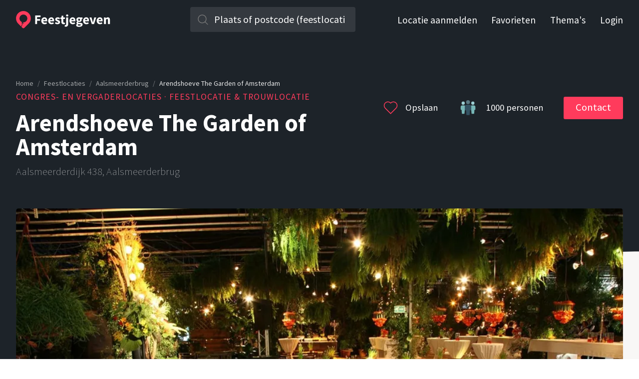

--- FILE ---
content_type: text/html; charset=utf-8
request_url: https://feestjegeven.nl/l/arendshoeve-the-garden-of-amsterdam/3566801284
body_size: 12807
content:
<!DOCTYPE html><html lang="nl"><head><meta charSet="utf-8"/><meta name="twitter:creator" content="@Feestjegeven"/><meta property="og:site_name" content="Feestjegeven"/><meta name="viewport" content="width=device-width, initial-scale=1"/><title>Arendshoeve The Garden of Amsterdam - Feestlocatie en trouwlocatie in Aalsmeerderbrug | Bekijk fotos en vraag offerte aan</title><meta name="description" content="Arendshoeve The Garden of Amsterdam in Aalsmeerderbrug is een prachtige congres- en vergaderlocaties voor maximaal 1000 personen. Ideaal voor bruiloften, fee..."/><meta name="twitter:title" content="Arendshoeve The Garden of Amsterdam - Feestlocatie en trouwlocatie in Aalsmeerderbrug | Bekijk fotos en vraag offerte aan"/><meta name="twitter:description" content="Arendshoeve The Garden of Amsterdam in Aalsmeerderbrug is een prachtige congres- en vergaderlocaties voor maximaal 1000 personen. Ideaal voor bruiloften, fee..."/><meta name="twitter:url" content="https://feestjegeven.nl/l/arendshoeve-the-garden-of-amsterdam/3566801284"/><meta name="twitter:image" content="https://cdn.feestjegeven.nl/venues/3566801284/images/571756746-full.webp"/><meta property="og:title" content="Arendshoeve The Garden of Amsterdam - Feestlocatie en trouwlocatie in Aalsmeerderbrug | Bekijk fotos en vraag offerte aan"/><meta property="og:description" content="Arendshoeve The Garden of Amsterdam in Aalsmeerderbrug is een prachtige congres- en vergaderlocaties voor maximaal 1000 personen. Ideaal voor bruiloften, fee..."/><meta property="og:url" content="https://feestjegeven.nl/l/arendshoeve-the-garden-of-amsterdam/3566801284"/><meta property="og:image" content="https://cdn.feestjegeven.nl/venues/3566801284/images/571756746-full.webp"/><meta name="next-head-count" content="14"/><meta charSet="utf-8"/><meta http-equiv="X-UA-Compatible" content="IE=edge"/><meta name="application-name" content="Feestjegeven"/><meta name="apple-mobile-web-app-status-bar-style" content="black-translucent"/><meta name="apple-mobile-web-app-title" content="Feestjegeven"/><meta name="apple-mobile-web-app-capable" content="yes"/><meta name="format-detection" content="telephone=no"/><meta name="mobile-web-app-capable" content="yes"/><meta name="msapplication-config" content="/browserconfig.xml"/><meta name="theme-color" content="#ffffff"/><link rel="preconnect" href="https://cdn.feestjegeven.nl" crossorigin="anonymous"/><link rel="apple-touch-icon" href="/assets/apple-touch-icon.png" sizes="180x180"/><link rel="icon" href="/assets/favicon-16x16.png" sizes="16x16"/><link rel="icon" href="/assets/favicon-32x32.png" sizes="32x32"/><link rel="mask-icon" href="/assets/safari-pinned-tab.svg" color="#ff3b5c"/><link rel="manifest" href="/manifest.json"/><link rel="search" href="/opensearch.xml" type="application/opensearchdescription+xml" title="Feestjegeven"/><link rel="preconnect" href="https://fonts.gstatic.com" crossorigin /><link rel="preload" href="/_next/static/css/15672b0fc77194ab.css" as="style"/><link rel="stylesheet" href="/_next/static/css/15672b0fc77194ab.css" data-n-g=""/><link rel="preload" href="/_next/static/css/699210ef60ab28c4.css" as="style"/><link rel="stylesheet" href="/_next/static/css/699210ef60ab28c4.css" data-n-p=""/><noscript data-n-css=""></noscript><script defer="" nomodule="" src="/_next/static/chunks/polyfills-c67a75d1b6f99dc8.js"></script><script src="/_next/static/chunks/webpack-1c87d42652f815b7.js" defer=""></script><script src="/_next/static/chunks/framework-2c79e2a64abdb08b.js" defer=""></script><script src="/_next/static/chunks/main-573579dd7988be8b.js" defer=""></script><script src="/_next/static/chunks/pages/_app-97c61ac8d70c67b1.js" defer=""></script><script src="/_next/static/chunks/161-2dbcb97e6c152ea1.js" defer=""></script><script src="/_next/static/chunks/945-486bab339b364970.js" defer=""></script><script src="/_next/static/chunks/933-20a457b805b13282.js" defer=""></script><script src="/_next/static/chunks/209-ce04e88d156a69a4.js" defer=""></script><script src="/_next/static/chunks/pages/l/%5B%5B...params%5D%5D-da7ef83b237196e9.js" defer=""></script><script src="/_next/static/e8buhEnKY_o3_6x-E9Kfv/_buildManifest.js" defer=""></script><script src="/_next/static/e8buhEnKY_o3_6x-E9Kfv/_ssgManifest.js" defer=""></script><style data-href="https://fonts.googleapis.com/css2?family=Source+Sans+Pro:wght@200;300;400;700&display=swap">@font-face{font-family:'Source Sans Pro';font-style:normal;font-weight:200;font-display:swap;src:url(https://fonts.gstatic.com/l/font?kit=6xKydSBYKcSV-LCoeQqfX1RYOo3i94_Akw&skey=f7e766e587bd9f23&v=v23) format('woff')}@font-face{font-family:'Source Sans Pro';font-style:normal;font-weight:300;font-display:swap;src:url(https://fonts.gstatic.com/l/font?kit=6xKydSBYKcSV-LCoeQqfX1RYOo3ik4zAkw&skey=e2b26fc7e9e1ade8&v=v23) format('woff')}@font-face{font-family:'Source Sans Pro';font-style:normal;font-weight:400;font-display:swap;src:url(https://fonts.gstatic.com/l/font?kit=6xK3dSBYKcSV-LCoeQqfX1RYOo3aPA&skey=1e026b1c27170b9b&v=v23) format('woff')}@font-face{font-family:'Source Sans Pro';font-style:normal;font-weight:700;font-display:swap;src:url(https://fonts.gstatic.com/l/font?kit=6xKydSBYKcSV-LCoeQqfX1RYOo3ig4vAkw&skey=84e1cdfb74260b1d&v=v23) format('woff')}@font-face{font-family:'Source Sans Pro';font-style:normal;font-weight:200;font-display:swap;src:url(https://fonts.gstatic.com/s/sourcesanspro/v23/6xKydSBYKcSV-LCoeQqfX1RYOo3i94_wmhdu3cOWxy40.woff2) format('woff2');unicode-range:U+0460-052F,U+1C80-1C8A,U+20B4,U+2DE0-2DFF,U+A640-A69F,U+FE2E-FE2F}@font-face{font-family:'Source Sans Pro';font-style:normal;font-weight:200;font-display:swap;src:url(https://fonts.gstatic.com/s/sourcesanspro/v23/6xKydSBYKcSV-LCoeQqfX1RYOo3i94_wkxdu3cOWxy40.woff2) format('woff2');unicode-range:U+0301,U+0400-045F,U+0490-0491,U+04B0-04B1,U+2116}@font-face{font-family:'Source Sans Pro';font-style:normal;font-weight:200;font-display:swap;src:url(https://fonts.gstatic.com/s/sourcesanspro/v23/6xKydSBYKcSV-LCoeQqfX1RYOo3i94_wmxdu3cOWxy40.woff2) format('woff2');unicode-range:U+1F00-1FFF}@font-face{font-family:'Source Sans Pro';font-style:normal;font-weight:200;font-display:swap;src:url(https://fonts.gstatic.com/s/sourcesanspro/v23/6xKydSBYKcSV-LCoeQqfX1RYOo3i94_wlBdu3cOWxy40.woff2) format('woff2');unicode-range:U+0370-0377,U+037A-037F,U+0384-038A,U+038C,U+038E-03A1,U+03A3-03FF}@font-face{font-family:'Source Sans Pro';font-style:normal;font-weight:200;font-display:swap;src:url(https://fonts.gstatic.com/s/sourcesanspro/v23/6xKydSBYKcSV-LCoeQqfX1RYOo3i94_wmBdu3cOWxy40.woff2) format('woff2');unicode-range:U+0102-0103,U+0110-0111,U+0128-0129,U+0168-0169,U+01A0-01A1,U+01AF-01B0,U+0300-0301,U+0303-0304,U+0308-0309,U+0323,U+0329,U+1EA0-1EF9,U+20AB}@font-face{font-family:'Source Sans Pro';font-style:normal;font-weight:200;font-display:swap;src:url(https://fonts.gstatic.com/s/sourcesanspro/v23/6xKydSBYKcSV-LCoeQqfX1RYOo3i94_wmRdu3cOWxy40.woff2) format('woff2');unicode-range:U+0100-02BA,U+02BD-02C5,U+02C7-02CC,U+02CE-02D7,U+02DD-02FF,U+0304,U+0308,U+0329,U+1D00-1DBF,U+1E00-1E9F,U+1EF2-1EFF,U+2020,U+20A0-20AB,U+20AD-20C0,U+2113,U+2C60-2C7F,U+A720-A7FF}@font-face{font-family:'Source Sans Pro';font-style:normal;font-weight:200;font-display:swap;src:url(https://fonts.gstatic.com/s/sourcesanspro/v23/6xKydSBYKcSV-LCoeQqfX1RYOo3i94_wlxdu3cOWxw.woff2) format('woff2');unicode-range:U+0000-00FF,U+0131,U+0152-0153,U+02BB-02BC,U+02C6,U+02DA,U+02DC,U+0304,U+0308,U+0329,U+2000-206F,U+20AC,U+2122,U+2191,U+2193,U+2212,U+2215,U+FEFF,U+FFFD}@font-face{font-family:'Source Sans Pro';font-style:normal;font-weight:300;font-display:swap;src:url(https://fonts.gstatic.com/s/sourcesanspro/v23/6xKydSBYKcSV-LCoeQqfX1RYOo3ik4zwmhdu3cOWxy40.woff2) format('woff2');unicode-range:U+0460-052F,U+1C80-1C8A,U+20B4,U+2DE0-2DFF,U+A640-A69F,U+FE2E-FE2F}@font-face{font-family:'Source Sans Pro';font-style:normal;font-weight:300;font-display:swap;src:url(https://fonts.gstatic.com/s/sourcesanspro/v23/6xKydSBYKcSV-LCoeQqfX1RYOo3ik4zwkxdu3cOWxy40.woff2) format('woff2');unicode-range:U+0301,U+0400-045F,U+0490-0491,U+04B0-04B1,U+2116}@font-face{font-family:'Source Sans Pro';font-style:normal;font-weight:300;font-display:swap;src:url(https://fonts.gstatic.com/s/sourcesanspro/v23/6xKydSBYKcSV-LCoeQqfX1RYOo3ik4zwmxdu3cOWxy40.woff2) format('woff2');unicode-range:U+1F00-1FFF}@font-face{font-family:'Source Sans Pro';font-style:normal;font-weight:300;font-display:swap;src:url(https://fonts.gstatic.com/s/sourcesanspro/v23/6xKydSBYKcSV-LCoeQqfX1RYOo3ik4zwlBdu3cOWxy40.woff2) format('woff2');unicode-range:U+0370-0377,U+037A-037F,U+0384-038A,U+038C,U+038E-03A1,U+03A3-03FF}@font-face{font-family:'Source Sans Pro';font-style:normal;font-weight:300;font-display:swap;src:url(https://fonts.gstatic.com/s/sourcesanspro/v23/6xKydSBYKcSV-LCoeQqfX1RYOo3ik4zwmBdu3cOWxy40.woff2) format('woff2');unicode-range:U+0102-0103,U+0110-0111,U+0128-0129,U+0168-0169,U+01A0-01A1,U+01AF-01B0,U+0300-0301,U+0303-0304,U+0308-0309,U+0323,U+0329,U+1EA0-1EF9,U+20AB}@font-face{font-family:'Source Sans Pro';font-style:normal;font-weight:300;font-display:swap;src:url(https://fonts.gstatic.com/s/sourcesanspro/v23/6xKydSBYKcSV-LCoeQqfX1RYOo3ik4zwmRdu3cOWxy40.woff2) format('woff2');unicode-range:U+0100-02BA,U+02BD-02C5,U+02C7-02CC,U+02CE-02D7,U+02DD-02FF,U+0304,U+0308,U+0329,U+1D00-1DBF,U+1E00-1E9F,U+1EF2-1EFF,U+2020,U+20A0-20AB,U+20AD-20C0,U+2113,U+2C60-2C7F,U+A720-A7FF}@font-face{font-family:'Source Sans Pro';font-style:normal;font-weight:300;font-display:swap;src:url(https://fonts.gstatic.com/s/sourcesanspro/v23/6xKydSBYKcSV-LCoeQqfX1RYOo3ik4zwlxdu3cOWxw.woff2) format('woff2');unicode-range:U+0000-00FF,U+0131,U+0152-0153,U+02BB-02BC,U+02C6,U+02DA,U+02DC,U+0304,U+0308,U+0329,U+2000-206F,U+20AC,U+2122,U+2191,U+2193,U+2212,U+2215,U+FEFF,U+FFFD}@font-face{font-family:'Source Sans Pro';font-style:normal;font-weight:400;font-display:swap;src:url(https://fonts.gstatic.com/s/sourcesanspro/v23/6xK3dSBYKcSV-LCoeQqfX1RYOo3qNa7lujVj9_mf.woff2) format('woff2');unicode-range:U+0460-052F,U+1C80-1C8A,U+20B4,U+2DE0-2DFF,U+A640-A69F,U+FE2E-FE2F}@font-face{font-family:'Source Sans Pro';font-style:normal;font-weight:400;font-display:swap;src:url(https://fonts.gstatic.com/s/sourcesanspro/v23/6xK3dSBYKcSV-LCoeQqfX1RYOo3qPK7lujVj9_mf.woff2) format('woff2');unicode-range:U+0301,U+0400-045F,U+0490-0491,U+04B0-04B1,U+2116}@font-face{font-family:'Source Sans Pro';font-style:normal;font-weight:400;font-display:swap;src:url(https://fonts.gstatic.com/s/sourcesanspro/v23/6xK3dSBYKcSV-LCoeQqfX1RYOo3qNK7lujVj9_mf.woff2) format('woff2');unicode-range:U+1F00-1FFF}@font-face{font-family:'Source Sans Pro';font-style:normal;font-weight:400;font-display:swap;src:url(https://fonts.gstatic.com/s/sourcesanspro/v23/6xK3dSBYKcSV-LCoeQqfX1RYOo3qO67lujVj9_mf.woff2) format('woff2');unicode-range:U+0370-0377,U+037A-037F,U+0384-038A,U+038C,U+038E-03A1,U+03A3-03FF}@font-face{font-family:'Source Sans Pro';font-style:normal;font-weight:400;font-display:swap;src:url(https://fonts.gstatic.com/s/sourcesanspro/v23/6xK3dSBYKcSV-LCoeQqfX1RYOo3qN67lujVj9_mf.woff2) format('woff2');unicode-range:U+0102-0103,U+0110-0111,U+0128-0129,U+0168-0169,U+01A0-01A1,U+01AF-01B0,U+0300-0301,U+0303-0304,U+0308-0309,U+0323,U+0329,U+1EA0-1EF9,U+20AB}@font-face{font-family:'Source Sans Pro';font-style:normal;font-weight:400;font-display:swap;src:url(https://fonts.gstatic.com/s/sourcesanspro/v23/6xK3dSBYKcSV-LCoeQqfX1RYOo3qNq7lujVj9_mf.woff2) format('woff2');unicode-range:U+0100-02BA,U+02BD-02C5,U+02C7-02CC,U+02CE-02D7,U+02DD-02FF,U+0304,U+0308,U+0329,U+1D00-1DBF,U+1E00-1E9F,U+1EF2-1EFF,U+2020,U+20A0-20AB,U+20AD-20C0,U+2113,U+2C60-2C7F,U+A720-A7FF}@font-face{font-family:'Source Sans Pro';font-style:normal;font-weight:400;font-display:swap;src:url(https://fonts.gstatic.com/s/sourcesanspro/v23/6xK3dSBYKcSV-LCoeQqfX1RYOo3qOK7lujVj9w.woff2) format('woff2');unicode-range:U+0000-00FF,U+0131,U+0152-0153,U+02BB-02BC,U+02C6,U+02DA,U+02DC,U+0304,U+0308,U+0329,U+2000-206F,U+20AC,U+2122,U+2191,U+2193,U+2212,U+2215,U+FEFF,U+FFFD}@font-face{font-family:'Source Sans Pro';font-style:normal;font-weight:700;font-display:swap;src:url(https://fonts.gstatic.com/s/sourcesanspro/v23/6xKydSBYKcSV-LCoeQqfX1RYOo3ig4vwmhdu3cOWxy40.woff2) format('woff2');unicode-range:U+0460-052F,U+1C80-1C8A,U+20B4,U+2DE0-2DFF,U+A640-A69F,U+FE2E-FE2F}@font-face{font-family:'Source Sans Pro';font-style:normal;font-weight:700;font-display:swap;src:url(https://fonts.gstatic.com/s/sourcesanspro/v23/6xKydSBYKcSV-LCoeQqfX1RYOo3ig4vwkxdu3cOWxy40.woff2) format('woff2');unicode-range:U+0301,U+0400-045F,U+0490-0491,U+04B0-04B1,U+2116}@font-face{font-family:'Source Sans Pro';font-style:normal;font-weight:700;font-display:swap;src:url(https://fonts.gstatic.com/s/sourcesanspro/v23/6xKydSBYKcSV-LCoeQqfX1RYOo3ig4vwmxdu3cOWxy40.woff2) format('woff2');unicode-range:U+1F00-1FFF}@font-face{font-family:'Source Sans Pro';font-style:normal;font-weight:700;font-display:swap;src:url(https://fonts.gstatic.com/s/sourcesanspro/v23/6xKydSBYKcSV-LCoeQqfX1RYOo3ig4vwlBdu3cOWxy40.woff2) format('woff2');unicode-range:U+0370-0377,U+037A-037F,U+0384-038A,U+038C,U+038E-03A1,U+03A3-03FF}@font-face{font-family:'Source Sans Pro';font-style:normal;font-weight:700;font-display:swap;src:url(https://fonts.gstatic.com/s/sourcesanspro/v23/6xKydSBYKcSV-LCoeQqfX1RYOo3ig4vwmBdu3cOWxy40.woff2) format('woff2');unicode-range:U+0102-0103,U+0110-0111,U+0128-0129,U+0168-0169,U+01A0-01A1,U+01AF-01B0,U+0300-0301,U+0303-0304,U+0308-0309,U+0323,U+0329,U+1EA0-1EF9,U+20AB}@font-face{font-family:'Source Sans Pro';font-style:normal;font-weight:700;font-display:swap;src:url(https://fonts.gstatic.com/s/sourcesanspro/v23/6xKydSBYKcSV-LCoeQqfX1RYOo3ig4vwmRdu3cOWxy40.woff2) format('woff2');unicode-range:U+0100-02BA,U+02BD-02C5,U+02C7-02CC,U+02CE-02D7,U+02DD-02FF,U+0304,U+0308,U+0329,U+1D00-1DBF,U+1E00-1E9F,U+1EF2-1EFF,U+2020,U+20A0-20AB,U+20AD-20C0,U+2113,U+2C60-2C7F,U+A720-A7FF}@font-face{font-family:'Source Sans Pro';font-style:normal;font-weight:700;font-display:swap;src:url(https://fonts.gstatic.com/s/sourcesanspro/v23/6xKydSBYKcSV-LCoeQqfX1RYOo3ig4vwlxdu3cOWxw.woff2) format('woff2');unicode-range:U+0000-00FF,U+0131,U+0152-0153,U+02BB-02BC,U+02C6,U+02DA,U+02DC,U+0304,U+0308,U+0329,U+2000-206F,U+20AC,U+2122,U+2191,U+2193,U+2212,U+2215,U+FEFF,U+FFFD}</style></head><body><div id="__next"><div class="_app_view__dO_wu _app_view-venue__CFs0d"><div class="TopBar_top-bar__0gzhz"><div class="TopBar_top-bar-inner__DwK7Q TopBar_dark__tZgIU"><a class="TopBar_logo__fgY1F" title="Feestjegeven homepage" aria-label="Feestjegeven homepage" href="https://feestjegeven.nl/"><svg xmlns="http://www.w3.org/2000/svg" width="189" height="35"><g fill="none"><g transform="translate(38 7)" id="TopBar_text__IKlth"><polygon points="0.4 1.9 11.3 1.9 11.3 5.2 4.3 5.2 4.3 9.2 10.3 9.2 10.3 12.5 4.3 12.5 4.3 19.3 0.4 19.3 0.4 1.9"></polygon><path d="M12.7 12.7C12.7 8.4 15.8 5.7 19 5.7 22.7 5.7 24.6 8.5 24.6 12.1 24.6 12.8 24.5 13.5 24.4 13.8L16.5 13.8C16.9 15.7 18.2 16.6 20 16.6 21 16.6 21.9 16.3 22.8 15.7L24.1 18.1C22.8 19 21 19.6 19.4 19.6 15.7 19.6 12.7 17 12.7 12.7ZM21.3 11.2C21.3 9.8 20.6 8.7 19.1 8.7 17.8 8.7 16.8 9.5 16.5 11.2L21.3 11.2Z"></path><path d="M26.5 12.7C26.5 8.4 29.6 5.7 32.8 5.7 36.5 5.7 38.4 8.5 38.4 12.1 38.4 12.8 38.3 13.5 38.2 13.8L30.3 13.8C30.7 15.7 32 16.6 33.7 16.6 34.7 16.6 35.6 16.3 36.6 15.7L37.9 18.1C36.5 19 34.8 19.6 33.2 19.6 29.4 19.6 26.5 17 26.5 12.7ZM35 11.2C35 9.8 34.4 8.7 32.8 8.7 31.6 8.7 30.5 9.5 30.3 11.2L35 11.2Z"></path><path d="M39.9 17.7L41.7 15.3C42.9 16.2 44 16.7 45.1 16.7 46.2 16.7 46.7 16.2 46.7 15.5 46.7 14.7 45.4 14.3 44.1 13.7 42.5 13.1 40.6 12 40.6 9.9 40.6 7.4 42.6 5.7 45.6 5.7 47.6 5.7 49.2 6.5 50.3 7.4L48.5 9.7C47.6 9.1 46.7 8.6 45.7 8.6 44.7 8.6 44.2 9 44.2 9.7 44.2 10.5 45.5 10.8 46.8 11.3 48.5 12 50.4 12.9 50.4 15.3 50.4 17.7 48.5 19.6 45 19.6 43.2 19.6 41.2 18.8 39.9 17.7Z"></path><path d="M52.9 14.5L52.9 9.1 51.1 9.1 51.1 6.2 53.1 6 53.5 2.5 56.8 2.5 56.8 6 59.9 6 59.9 9.1 56.8 9.1 56.8 14.4C56.8 15.9 57.5 16.5 58.5 16.5 58.9 16.5 59.4 16.4 59.7 16.3L60.4 19.1C59.7 19.3 58.7 19.6 57.4 19.6 54.2 19.6 52.9 17.5 52.9 14.5Z"></path><path d="M59.4 24.1L60.1 21.2C60.5 21.3 60.8 21.4 61.2 21.4 62.2 21.4 62.6 20.7 62.6 19.3L62.6 6 66.5 6 66.5 19.2C66.5 22.1 65.4 24.5 61.8 24.5 60.7 24.5 60 24.3 59.4 24.1ZM62.3 2.1C62.3 0.9 63.2 0 64.5 0 65.8 0 66.8 0.9 66.8 2.1 66.8 3.3 65.8 4.1 64.5 4.1 63.2 4.1 62.3 3.3 62.3 2.1Z"></path><path d="M69.2 12.7C69.2 8.4 72.2 5.7 75.4 5.7 79.1 5.7 81 8.5 81 12.1 81 12.8 80.9 13.5 80.9 13.8L72.9 13.8C73.3 15.7 74.6 16.6 76.4 16.6 77.4 16.6 78.3 16.3 79.2 15.7L80.5 18.1C79.2 19 77.4 19.6 75.8 19.6 72.1 19.6 69.2 17 69.2 12.7ZM77.7 11.2C77.7 9.8 77 8.7 75.5 8.7 74.2 8.7 73.2 9.5 72.9 11.2L77.7 11.2Z"></path><path d="M82.6 21.5C82.6 20.4 83.3 19.5 84.5 18.9L84.5 18.8C83.8 18.3 83.3 17.6 83.3 16.5 83.3 15.6 83.9 14.6 84.8 14L84.8 13.9C83.8 13.3 83 12 83 10.5 83 7.3 85.6 5.7 88.5 5.7 89.2 5.7 89.9 5.8 90.5 6L95.3 6 95.3 8.9 93.2 8.9C93.5 9.3 93.7 9.9 93.7 10.6 93.7 13.7 91.3 15.1 88.5 15.1 88 15.1 87.4 15 86.8 14.8 86.5 15.1 86.4 15.3 86.4 15.8 86.4 16.5 86.9 16.8 88.4 16.8L90.5 16.8C93.7 16.8 95.5 17.8 95.5 20.1 95.5 22.9 92.7 24.9 88.2 24.9 85.1 24.9 82.6 23.9 82.6 21.5ZM91.8 20.8C91.8 20 91.1 19.8 89.8 19.8L88.4 19.8C87.5 19.8 87 19.7 86.6 19.6 86.1 20 85.8 20.4 85.8 20.9 85.8 21.9 87 22.4 88.8 22.4 90.5 22.4 91.8 21.7 91.8 20.8ZM90.3 10.5C90.3 9.1 89.5 8.4 88.5 8.4 87.4 8.4 86.7 9.1 86.7 10.5 86.7 12 87.4 12.7 88.5 12.7 89.5 12.7 90.3 12 90.3 10.5Z"></path><path d="M96.4 12.7C96.4 8.4 99.5 5.7 102.7 5.7 106.4 5.7 108.3 8.5 108.3 12.1 108.3 12.8 108.2 13.5 108.1 13.8L100.2 13.8C100.6 15.7 101.9 16.6 103.6 16.6 104.6 16.6 105.5 16.3 106.5 15.7L107.8 18.1C106.4 19 104.7 19.6 103.1 19.6 99.3 19.6 96.4 17 96.4 12.7ZM104.9 11.2C104.9 9.8 104.3 8.7 102.7 8.7 101.5 8.7 100.4 9.5 100.2 11.2L104.9 11.2Z"></path><path d="M109.4 6L113.3 6 115.1 12.3C115.4 13.6 115.7 15 116.1 16.3L116.2 16.3C116.5 15 116.9 13.6 117.2 12.3L118.9 6 122.7 6 118.4 19.3 113.9 19.3 109.4 6Z"></path><path d="M123.7 12.7C123.7 8.4 126.8 5.7 130 5.7 133.7 5.7 135.6 8.5 135.6 12.1 135.6 12.8 135.5 13.5 135.4 13.8L127.5 13.8C127.9 15.7 129.2 16.6 131 16.6 132 16.6 132.9 16.3 133.8 15.7L135.1 18.1C133.8 19 132 19.6 130.4 19.6 126.7 19.6 123.7 17 123.7 12.7ZM132.3 11.2C132.3 9.8 131.6 8.7 130.1 8.7 128.8 8.7 127.8 9.5 127.5 11.2L132.3 11.2Z"></path><path d="M138.3 6L141.5 6 141.8 7.7 141.9 7.7C143 6.6 144.3 5.7 146.1 5.7 149 5.7 150.2 7.8 150.2 11.1L150.2 19.3 146.3 19.3 146.3 11.6C146.3 9.7 145.8 9.1 144.6 9.1 143.7 9.1 143.1 9.5 142.2 10.3L142.2 19.3 138.3 19.3 138.3 6 138.3 6Z"></path></g><path d="M14.9 0.1C6.7 0.1 0.1 6.7 0.1 14.8 0.1 18.9 1.7 22.6 4.4 25.3L10.2 31C11 29.5 11.8 27.7 12.3 25.6L13.1 26.6C12.6 28.6 11.8 30.3 10.9 31.8L13.1 33.9C14.1 34.9 15.7 34.9 16.7 33.9L25.4 25.3C28.1 22.6 29.7 18.9 29.7 14.8 29.7 6.7 23.1 0.1 14.9 0.1ZM22.6 16.4C21.8 20.7 17.7 23.5 13.5 22.7 13.3 22.6 13.2 22.6 13 22.6 13.5 23.1 14.1 23.5 14.8 23.6 14.8 23.6 14.8 23.6 14.8 23.6 15 24.2 15.1 24.8 15.3 25.5 13.5 25.4 12.5 25.2 10.8 24.6 11.2 23.9 11.7 23.1 12.3 22.4 8.7 21.1 6.4 17.4 7.2 13.6 8 9.3 12.1 6.5 16.3 7.3 20.6 8.1 23.4 12.2 22.6 16.4Z" fill="#FF3B5C"></path></g></svg></a><form method="GET" action="/"><div class="GeoSearch_geosuggest__mNlCo GeoSearch_dark__2cDUA"><script type="application/ld+json">{
  "@context": "https://schema.org",
  "@type": "WebSite",
  "url": "https://feestjegeven.nl/",
  "potentialAction": {
    "@type": "SearchAction",
    "target": "https://feestjegeven.nl/s?q={search_term_string}",
    "query-input": "required name=search_term_string"
  }
}</script><input type="text" placeholder="Plaats of postcode (feestlocatie)" name="q" autoComplete="off" data-lpignore="true" aria-label="Zoek in plaats" class="GeoSearch_geosuggest__input__0lK6U" value=""/><span class="GeoSearch_geosuggest__icon__Jj1tQ"></span><ul class="GeoSearch_geosuggest__suggests__9Y89m"></ul><noscript><button type="submit">Zoeken</button></noscript></div></form><nav><div class=""><a rel="noreferrer noopener" target="_blank" href="https://admin.feestjegeven.nl/signup" title="Meld uw locatie nu aan bij feestjegeven.nl">Locatie aanmelden</a><a title="Uw favoriete locaties" href="https://feestjegeven.nl/favorieten">Favorieten</a><a title="Feestthema&#x27;s" href="https://feestjegeven.nl/feestthemas">Thema&#x27;s</a><a rel="noreferrer noopener" target="_blank" href="https://admin.feestjegeven.nl/login" title="Locatie toevoegen of wijzingen">Login</a></div><span class="TopBar_toggle-icon__3yMH1 TopBar_toggle-icon-dark__nDlIK"><span></span></span></nav></div><div class="TopBar_top-bar-spacer__QCHsz"></div><div class="TopBar_deselect-area__tYs8q"></div></div><div><script type="application/ld+json">{
  "@context": "http://schema.org",
  "@type": "LocalBusiness",
  "address": {
    "@type": "PostalAddress",
    "addressLocality": "Aalsmeerderbrug",
    "postalCode": "1436 BL",
    "addressCountry": "NL",
    "streetAddress": "Aalsmeerderdijk 438"
  },
  "description": "De Arendshoeve - The Garden of Amsterdam is met haar overdaad aan groen, kaarsje en lichtjes, vijvers met koikarpers en talloze bloemen een idyllische en romantische locatie voor jullie huwelijk. De ruimte is zeer flexibel in te delen waardoor het mogelijk is om zowel de ceremonie als de receptie,...",
  "name": "Arendshoeve The Garden of Amsterdam",
  "image": "https://feestjegeven-nl.appspot.com.storage.googleapis.com/venues/3566801284/images/571756746-full.jpg",
  "telephone": "+31 297 341 213",
  "openingHours": "Mo,Tu,We,Th,Fr 09:00-17:00",
  "geo": {
    "@type": "GeoCoordinates",
    "latitude": 52.269,
    "longitude": 4.74006
  },
  "sameAs": [
    "https://www.arendshoeve.com/"
  ]
}</script><div class="Page_venue-top__x_OCx"><div class="Page_title__x2rWX"><script type="application/ld+json">{
  "@context": "https://schema.org",
  "@type": "BreadcrumbList",
  "itemListElement": [
    {
      "@type": "ListItem",
      "position": 1,
      "name": "Home",
      "item": "https://feestjegeven.nl/"
    },
    {
      "@type": "ListItem",
      "position": 2,
      "name": "Feestlocaties",
      "item": "https://feestjegeven.nl/"
    },
    {
      "@type": "ListItem",
      "position": 3,
      "name": "Aalsmeerderbrug",
      "item": "https://feestjegeven.nl/s/Aalsmeerderbrug"
    },
    {
      "@type": "ListItem",
      "position": 4,
      "name": "Arendshoeve The Garden of Amsterdam",
      "item": "https://feestjegeven.nl/l/arendshoeve-the-garden-of-amsterdam/3566801284"
    }
  ]
}</script><nav class="Breadcrumb_breadcrumb__FSjFe" aria-label="Breadcrumb"><ol class="Breadcrumb_list__B8b9R"><li class="Breadcrumb_item___H6lg"><a href="https://feestjegeven.nl/">Home</a><span class="Breadcrumb_separator___miup" aria-hidden="true">/</span></li><li class="Breadcrumb_item___H6lg"><a href="https://feestjegeven.nl/">Feestlocaties</a><span class="Breadcrumb_separator___miup" aria-hidden="true">/</span></li><li class="Breadcrumb_item___H6lg"><a href="https://feestjegeven.nl/s/Aalsmeerderbrug">Aalsmeerderbrug</a><span class="Breadcrumb_separator___miup" aria-hidden="true">/</span></li><li class="Breadcrumb_item___H6lg"><span aria-current="page">Arendshoeve The Garden of Amsterdam</span></li></ol></nav><h3>Congres- en vergaderlocaties<!-- --> · Feestlocatie &amp; trouwlocatie</h3><h1>Arendshoeve The Garden of Amsterdam</h1><address>Aalsmeerderdijk<!-- --> <!-- -->438<!-- -->, <!-- -->Aalsmeerderbrug</address></div><a class="Page_favorite__W_xNC"><svg version="1.1" xmlns="http://www.w3.org/2000/svg" xmlns:xlink="http://www.w3.org/1999/xlink" x="0px" y="0px" viewBox="0.5 0.5 32 32" xml:space="preserve" width="32" height="32"><path fill="none" d="M26.815 6.918C23.819 3.922 18.883 4.009 16 7.196c-2.884-3.189-7.82-3.273-10.815-.278A7.41 7.41 0 0 0 3 12.193c0 1.993.776 3.867 2.185 5.275L16 28.283l10.815-10.816C28.224 16.059 29 14.186 29 12.193s-.776-3.866-2.185-5.275z" stroke="#ff3b5b" stroke-width="1.5"></path><path fill="#ff3b5b" d=""></path></svg><span class="Page_label___BRgo">Opslaan</span></a><div class="Page_max-capacity__Rs6SN"><span class="Page_icon__YpzFx"></span><span class="Page_label___BRgo">1000<!-- --> <!-- -->personen</span></div><div class="Page_contact__pumCQ"><button>Contact</button></div></div><div class="Page_venue-content__6G7MJ"><div class="Carousel_carousel__0hmkQ"><div class="slick-slider slick-initialized" dir="ltr"><div class="slick-list"><div class="slick-track" style="width:500%;left:-300%"><div data-index="-1" tabindex="-1" class="slick-slide slick-cloned" aria-hidden="true" style="width:20%"><div><picture tabindex="-1" style="width:100%;display:inline-block"><source type="image/webp" srcSet="https://cdn.feestjegeven.nl/venues/3566801284/images/cuywjryqb6-full.webp 1x, https://cdn.feestjegeven.nl/venues/3566801284/images/cuywjryqb6-full@2x.webp 2x"/><img crossorigin="anonymous" src="https://cdn.feestjegeven.nl/venues/3566801284/images/cuywjryqb6-full.jpg" srcSet="https://cdn.feestjegeven.nl/venues/3566801284/images/cuywjryqb6-full.jpg 1x, https://cdn.feestjegeven.nl/venues/3566801284/images/cuywjryqb6-full@2x.jpg 2x" alt="Arendshoeve The Garden of Amsterdam"/></picture></div></div><div data-index="0" class="slick-slide slick-current" tabindex="-1" aria-hidden="true" style="outline:none;width:20%"><div><picture tabindex="-1" style="width:100%;display:inline-block"><source type="image/webp" srcSet="https://cdn.feestjegeven.nl/venues/3566801284/images/571756746-full.webp 1x, https://cdn.feestjegeven.nl/venues/3566801284/images/571756746-full@2x.webp 2x"/><img crossorigin="anonymous" src="https://cdn.feestjegeven.nl/venues/3566801284/images/571756746-full.jpg" srcSet="https://cdn.feestjegeven.nl/venues/3566801284/images/571756746-full.jpg 1x, https://cdn.feestjegeven.nl/venues/3566801284/images/571756746-full@2x.jpg 2x" alt="Arendshoeve The Garden of Amsterdam"/></picture></div></div><div data-index="1" class="slick-slide" tabindex="-1" aria-hidden="true" style="outline:none;width:20%"><div><picture tabindex="-1" style="width:100%;display:inline-block"><source type="image/webp" srcSet="https://cdn.feestjegeven.nl/venues/3566801284/images/cuywjryqb6-full.webp 1x, https://cdn.feestjegeven.nl/venues/3566801284/images/cuywjryqb6-full@2x.webp 2x"/><img crossorigin="anonymous" src="https://cdn.feestjegeven.nl/venues/3566801284/images/cuywjryqb6-full.jpg" srcSet="https://cdn.feestjegeven.nl/venues/3566801284/images/cuywjryqb6-full.jpg 1x, https://cdn.feestjegeven.nl/venues/3566801284/images/cuywjryqb6-full@2x.jpg 2x" alt="Arendshoeve The Garden of Amsterdam"/></picture></div></div><div data-index="2" tabindex="-1" class="slick-slide slick-active slick-cloned" aria-hidden="false" style="width:20%"><div><picture tabindex="-1" style="width:100%;display:inline-block"><source type="image/webp" srcSet="https://cdn.feestjegeven.nl/venues/3566801284/images/571756746-full.webp 1x, https://cdn.feestjegeven.nl/venues/3566801284/images/571756746-full@2x.webp 2x"/><img crossorigin="anonymous" src="https://cdn.feestjegeven.nl/venues/3566801284/images/571756746-full.jpg" srcSet="https://cdn.feestjegeven.nl/venues/3566801284/images/571756746-full.jpg 1x, https://cdn.feestjegeven.nl/venues/3566801284/images/571756746-full@2x.jpg 2x" alt="Arendshoeve The Garden of Amsterdam"/></picture></div></div><div data-index="3" tabindex="-1" class="slick-slide slick-cloned" aria-hidden="true" style="width:20%"><div><picture tabindex="-1" style="width:100%;display:inline-block"><source type="image/webp" srcSet="https://cdn.feestjegeven.nl/venues/3566801284/images/cuywjryqb6-full.webp 1x, https://cdn.feestjegeven.nl/venues/3566801284/images/cuywjryqb6-full@2x.webp 2x"/><img crossorigin="anonymous" src="https://cdn.feestjegeven.nl/venues/3566801284/images/cuywjryqb6-full.jpg" srcSet="https://cdn.feestjegeven.nl/venues/3566801284/images/cuywjryqb6-full.jpg 1x, https://cdn.feestjegeven.nl/venues/3566801284/images/cuywjryqb6-full@2x.jpg 2x" alt="Arendshoeve The Garden of Amsterdam"/></picture></div></div></div></div></div><div class="Carousel_carousel-pager__XeMaA"><button type="button" aria-label="Vorige slide"></button><button type="button" aria-label="Volgende slide"></button></div></div><div class="Page_description__JIRXb"><div><div class=""><p>De Arendshoeve - The Garden of Amsterdam is met haar overdaad aan groen, kaarsje en lichtjes, vijvers met koikarpers en talloze bloemen een idyllische en romantische locatie voor jullie huwelijk. De ruimte is zeer flexibel in te delen waardoor het mogelijk is om zowel de ceremonie als de receptie, het diner en het feest bij ons te houden, onafhankelijk van het aantal genodigden. </p>
<p>Trouwen in een urban jungle sfeer? Een festival bruiloft compleet met foodtrucks? Of wil je juist een intieme en romantische bruiloft? Kleurrijk? Bohemian? Het kan allemaal op De Arendsho...</div><button class="Page_toggleButton__aUq3w">Lees meer</button></div></div><div class="Page_options__PsanC"><h2>Kenmerken</h2><div class="Page_list__wmodN"><div class="Page_option__EVhuj Page_wheelchair-friendly__D9qht">Invalidentoegankelijk</div><div class="Page_option__EVhuj Page_activities___ETlF">In-/outdoor activiteiten</div><div class="Page_option__EVhuj Page_rural__5TfPZ">Landelijk gelegen</div><div class="Page_option__EVhuj Page_permanent-catering__VLAn2">Vaste Catering</div></div></div><script type="application/ld+json">{
  "@context": "https://schema.org",
  "@type": "FAQPage",
  "mainEntity": [
    {
      "@type": "Question",
      "name": "Hoeveel personen passen er in Arendshoeve The Garden of Amsterdam?",
      "acceptedAnswer": {
        "@type": "Answer",
        "text": "Arendshoeve The Garden of Amsterdam heeft ruimte voor maximaal 1000 personen. Dit maakt de locatie geschikt voor grote evenementen zoals bruiloften, bedrijfsfeesten en congressen."
      }
    },
    {
      "@type": "Question",
      "name": "Waar is Arendshoeve The Garden of Amsterdam gevestigd?",
      "acceptedAnswer": {
        "@type": "Answer",
        "text": "Arendshoeve The Garden of Amsterdam is gevestigd aan Aalsmeerderdijk 438 in Aalsmeerderbrug (1436 BL). De locatie is centraal gelegen."
      }
    },
    {
      "@type": "Question",
      "name": "Kan ik eigen catering regelen bij Arendshoeve The Garden of Amsterdam?",
      "acceptedAnswer": {
        "@type": "Answer",
        "text": "Arendshoeve The Garden of Amsterdam werkt met vaste catering. Dit zorgt voor een gestroomlijnde ervaring en gegarandeerde kwaliteit voor uw evenement."
      }
    },
    {
      "@type": "Question",
      "name": "Wat voor soort locatie is Arendshoeve The Garden of Amsterdam?",
      "acceptedAnswer": {
        "@type": "Answer",
        "text": "Arendshoeve The Garden of Amsterdam is gecategoriseerd als Congres- en vergaderlocaties, Buitenlocaties, Partycentra. De locatie is geschikt als feestlocatie en trouwlocatie voor diverse evenementen."
      }
    },
    {
      "@type": "Question",
      "name": "Welke faciliteiten biedt Arendshoeve The Garden of Amsterdam?",
      "acceptedAnswer": {
        "@type": "Answer",
        "text": "Arendshoeve The Garden of Amsterdam beschikt over diverse faciliteiten waaronder: Invalidentoegankelijk, In-/outdoor activiteiten, Landelijk gelegen. Neem contact op voor een volledig overzicht van alle mogelijkheden."
      }
    }
  ]
}</script><section class="Page_faq__GjWpq"><h2>Veelgestelde vragen over <!-- -->Arendshoeve The Garden of Amsterdam</h2><dl class="Page_faq-list__ImoC1"><div class="Page_faq-item__3MI6c"><dt>Hoeveel personen passen er in Arendshoeve The Garden of Amsterdam?</dt><dd>Arendshoeve The Garden of Amsterdam heeft ruimte voor maximaal 1000 personen. Dit maakt de locatie geschikt voor grote evenementen zoals bruiloften, bedrijfsfeesten en congressen.</dd></div><div class="Page_faq-item__3MI6c"><dt>Waar is Arendshoeve The Garden of Amsterdam gevestigd?</dt><dd>Arendshoeve The Garden of Amsterdam is gevestigd aan Aalsmeerderdijk 438 in Aalsmeerderbrug (1436 BL). De locatie is centraal gelegen.</dd></div><div class="Page_faq-item__3MI6c"><dt>Kan ik eigen catering regelen bij Arendshoeve The Garden of Amsterdam?</dt><dd>Arendshoeve The Garden of Amsterdam werkt met vaste catering. Dit zorgt voor een gestroomlijnde ervaring en gegarandeerde kwaliteit voor uw evenement.</dd></div><div class="Page_faq-item__3MI6c"><dt>Wat voor soort locatie is Arendshoeve The Garden of Amsterdam?</dt><dd>Arendshoeve The Garden of Amsterdam is gecategoriseerd als Congres- en vergaderlocaties, Buitenlocaties, Partycentra. De locatie is geschikt als feestlocatie en trouwlocatie voor diverse evenementen.</dd></div><div class="Page_faq-item__3MI6c"><dt>Welke faciliteiten biedt Arendshoeve The Garden of Amsterdam?</dt><dd>Arendshoeve The Garden of Amsterdam beschikt over diverse faciliteiten waaronder: Invalidentoegankelijk, In-/outdoor activiteiten, Landelijk gelegen. Neem contact op voor een volledig overzicht van alle mogelijkheden.</dd></div></dl></section><div class="Page_venues-map__PBBTv"></div><span></span><div class="ContactForm_contact-form__Ju0EF"><div class="ContactForm_chat__rnt1m"><div class="ContactForm_message-send__QhvQL"><h2>Bericht verstuurd!</h2><p>U kunt op korte termijn een antwoord verwachten</p></div><form class="ContactForm_chat-inner__7xWeu" method="POST" id="contact"><fieldset><span class="ContactForm_icon__E2oOV"></span><h2>Direct contact opnemen</h2><p>Een offerte aanvragen of een vraag stellen</p><div class="ContactForm_form-row__dx1E_ ContactForm_with-label-stay__5sxr7"><span>Feestdatum</span><input type="date" placeholder="dd-mm-yyyy" name="date" required=""/></div><div class="ContactForm_form-row__dx1E_ ContactForm_with-label-stay__5sxr7"><span>Bericht</span><textarea name="body" placeholder="Typ hier je vraag, wensen.." rows="2" required=""></textarea></div><div class="ContactForm_form-row__dx1E_ ContactForm_submit___3P2_"><label> </label><button type="submit">Versturen</button></div></fieldset></form></div><div class="ContactForm_divide__M6Sav"></div><div class="ContactForm_contact-info__NHWVM"><address><div><h3>Adres</h3>Aalsmeerderdijk<!-- --> <!-- -->438<!-- --> <br/>1436 BL<!-- --> <!-- -->Aalsmeerderbrug<!-- --> <br/><a href="https://maps.google.com/maps?q=Arendshoeve The Garden of Amsterdam%20Aalsmeerderdijk%20438%20Aalsmeerderbrug&amp;z=15&amp;t=k" target="blank">Google Maps</a></div></address><a href="tel:+31 297 341 213" class="ContactForm_call-button__tDcvt"><span class="ContactForm_icon__E2oOV"></span>Bellen</a></div></div><div class="Nearby_nearby__IUIvu"><h2 class="Nearby_nearby__title__zn4nY">Feestlocaties in de buurt</h2><div class="Nearby_nearby__grid__xUkv1"><div role="listitem" class="VenueItem_venue-item__KWlR4"><a title="Ga naar de pagina voor  Arendshoeve The Garden of Amsterdam" aria-label="Ga naar de pagina voor  Arendshoeve The Garden of Amsterdam" href="https://feestjegeven.nl/l/arendshoeve-the-garden-of-amsterdam/3566801284"><div class="Carousel_carousel__0hmkQ"><div class="slick-slider slick-initialized" dir="ltr"><div class="slick-list"><div class="slick-track" style="width:700%;left:-100%"><div data-index="-1" tabindex="-1" class="slick-slide slick-cloned" aria-hidden="true" style="width:14.285714285714286%"><div><picture tabindex="-1" style="width:100%;display:inline-block"><source type="image/webp" srcSet="https://cdn.feestjegeven.nl/venues/3566801284/images/srtonovkbw-thumb.webp 1x, https://cdn.feestjegeven.nl/venues/3566801284/images/srtonovkbw-thumb@2x.webp 2x" sizes="(max-width: 360px) 100vw, 360px"/><img crossorigin="anonymous" src="https://cdn.feestjegeven.nl/venues/3566801284/images/srtonovkbw-full.jpg" srcSet="https://cdn.feestjegeven.nl/venues/3566801284/images/srtonovkbw-thumb.webp 1x, https://cdn.feestjegeven.nl/venues/3566801284/images/srtonovkbw-thumb@2x.webp 2x" sizes="(max-width: 360px) 100vw, 360px" alt="Arendshoeve The Garden of Amsterdam"/></picture></div></div><div data-index="0" class="slick-slide slick-active slick-current" tabindex="-1" aria-hidden="false" style="outline:none;width:14.285714285714286%"><div><picture tabindex="-1" style="width:100%;display:inline-block"><source type="image/webp" srcSet="https://cdn.feestjegeven.nl/venues/3566801284/images/571756746-thumb.webp 1x, https://cdn.feestjegeven.nl/venues/3566801284/images/571756746-thumb@2x.webp 2x" sizes="(max-width: 360px) 100vw, 360px"/><img crossorigin="anonymous" src="https://cdn.feestjegeven.nl/venues/3566801284/images/571756746-full.jpg" srcSet="https://cdn.feestjegeven.nl/venues/3566801284/images/571756746-thumb.webp 1x, https://cdn.feestjegeven.nl/venues/3566801284/images/571756746-thumb@2x.webp 2x" sizes="(max-width: 360px) 100vw, 360px" alt="Arendshoeve The Garden of Amsterdam"/></picture></div></div><div data-index="1" class="slick-slide" tabindex="-1" aria-hidden="true" style="outline:none;width:14.285714285714286%"><div><picture tabindex="-1" style="width:100%;display:inline-block"><source type="image/webp" srcSet="https://cdn.feestjegeven.nl/venues/3566801284/images/cuywjryqb6-thumb.webp 1x, https://cdn.feestjegeven.nl/venues/3566801284/images/cuywjryqb6-thumb@2x.webp 2x" sizes="(max-width: 360px) 100vw, 360px"/><img crossorigin="anonymous" src="https://cdn.feestjegeven.nl/venues/3566801284/images/cuywjryqb6-full.jpg" srcSet="https://cdn.feestjegeven.nl/venues/3566801284/images/cuywjryqb6-thumb.webp 1x, https://cdn.feestjegeven.nl/venues/3566801284/images/cuywjryqb6-thumb@2x.webp 2x" sizes="(max-width: 360px) 100vw, 360px" alt="Arendshoeve The Garden of Amsterdam"/></picture></div></div><div data-index="2" class="slick-slide" tabindex="-1" aria-hidden="true" style="outline:none;width:14.285714285714286%"><div><picture tabindex="-1" style="width:100%;display:inline-block"><source type="image/webp" srcSet="https://cdn.feestjegeven.nl/venues/3566801284/images/srtonovkbw-thumb.webp 1x, https://cdn.feestjegeven.nl/venues/3566801284/images/srtonovkbw-thumb@2x.webp 2x" sizes="(max-width: 360px) 100vw, 360px"/><img crossorigin="anonymous" src="https://cdn.feestjegeven.nl/venues/3566801284/images/srtonovkbw-full.jpg" srcSet="https://cdn.feestjegeven.nl/venues/3566801284/images/srtonovkbw-thumb.webp 1x, https://cdn.feestjegeven.nl/venues/3566801284/images/srtonovkbw-thumb@2x.webp 2x" sizes="(max-width: 360px) 100vw, 360px" alt="Arendshoeve The Garden of Amsterdam"/></picture></div></div><div data-index="3" tabindex="-1" class="slick-slide slick-cloned" aria-hidden="true" style="width:14.285714285714286%"><div><picture tabindex="-1" style="width:100%;display:inline-block"><source type="image/webp" srcSet="https://cdn.feestjegeven.nl/venues/3566801284/images/571756746-thumb.webp 1x, https://cdn.feestjegeven.nl/venues/3566801284/images/571756746-thumb@2x.webp 2x" sizes="(max-width: 360px) 100vw, 360px"/><img crossorigin="anonymous" src="https://cdn.feestjegeven.nl/venues/3566801284/images/571756746-full.jpg" srcSet="https://cdn.feestjegeven.nl/venues/3566801284/images/571756746-thumb.webp 1x, https://cdn.feestjegeven.nl/venues/3566801284/images/571756746-thumb@2x.webp 2x" sizes="(max-width: 360px) 100vw, 360px" alt="Arendshoeve The Garden of Amsterdam"/></picture></div></div><div data-index="4" tabindex="-1" class="slick-slide slick-cloned" aria-hidden="true" style="width:14.285714285714286%"><div><picture tabindex="-1" style="width:100%;display:inline-block"><source type="image/webp" srcSet="https://cdn.feestjegeven.nl/venues/3566801284/images/cuywjryqb6-thumb.webp 1x, https://cdn.feestjegeven.nl/venues/3566801284/images/cuywjryqb6-thumb@2x.webp 2x" sizes="(max-width: 360px) 100vw, 360px"/><img crossorigin="anonymous" src="https://cdn.feestjegeven.nl/venues/3566801284/images/cuywjryqb6-full.jpg" srcSet="https://cdn.feestjegeven.nl/venues/3566801284/images/cuywjryqb6-thumb.webp 1x, https://cdn.feestjegeven.nl/venues/3566801284/images/cuywjryqb6-thumb@2x.webp 2x" sizes="(max-width: 360px) 100vw, 360px" alt="Arendshoeve The Garden of Amsterdam"/></picture></div></div><div data-index="5" tabindex="-1" class="slick-slide slick-cloned" aria-hidden="true" style="width:14.285714285714286%"><div><picture tabindex="-1" style="width:100%;display:inline-block"><source type="image/webp" srcSet="https://cdn.feestjegeven.nl/venues/3566801284/images/srtonovkbw-thumb.webp 1x, https://cdn.feestjegeven.nl/venues/3566801284/images/srtonovkbw-thumb@2x.webp 2x" sizes="(max-width: 360px) 100vw, 360px"/><img crossorigin="anonymous" src="https://cdn.feestjegeven.nl/venues/3566801284/images/srtonovkbw-full.jpg" srcSet="https://cdn.feestjegeven.nl/venues/3566801284/images/srtonovkbw-thumb.webp 1x, https://cdn.feestjegeven.nl/venues/3566801284/images/srtonovkbw-thumb@2x.webp 2x" sizes="(max-width: 360px) 100vw, 360px" alt="Arendshoeve The Garden of Amsterdam"/></picture></div></div></div></div><ul style="display:block" class="slick-dots"><li class="slick-active"><button>1</button></li><li class=""><button>2</button></li><li class=""><button>3</button></li></ul></div></div><div class="VenueItem_meta__gEPTQ"><h2>Arendshoeve The Garden of Amsterdam</h2><p>Aalsmeerderbrug<span>  <b>·</b>  tot <!-- -->1000<!-- --> personen</span></p></div></a></div><div role="listitem" class="VenueItem_venue-item__KWlR4"><a title="Ga naar de pagina voor  De Oude Veiling" aria-label="Ga naar de pagina voor  De Oude Veiling" href="https://feestjegeven.nl/l/de-oude-veiling/me8g92msht"><div class="Carousel_carousel__0hmkQ"><div class="slick-slider slick-initialized" dir="ltr"><div class="slick-list"><div class="slick-track" style="width:700%;left:-100%"><div data-index="-1" tabindex="-1" class="slick-slide slick-cloned" aria-hidden="true" style="width:14.285714285714286%"><div><picture tabindex="-1" style="width:100%;display:inline-block"><source type="image/webp" srcSet="https://cdn.feestjegeven.nl/venues/me8g92msht/images/1wtrdaqjug-thumb.webp 1x, https://cdn.feestjegeven.nl/venues/me8g92msht/images/1wtrdaqjug-thumb@2x.webp 2x" sizes="(max-width: 360px) 100vw, 360px"/><img crossorigin="anonymous" src="https://cdn.feestjegeven.nl/venues/me8g92msht/images/1wtrdaqjug-full.jpg" srcSet="https://cdn.feestjegeven.nl/venues/me8g92msht/images/1wtrdaqjug-thumb.webp 1x, https://cdn.feestjegeven.nl/venues/me8g92msht/images/1wtrdaqjug-thumb@2x.webp 2x" sizes="(max-width: 360px) 100vw, 360px" alt="De Oude Veiling"/></picture></div></div><div data-index="0" class="slick-slide slick-active slick-current" tabindex="-1" aria-hidden="false" style="outline:none;width:14.285714285714286%"><div><picture tabindex="-1" style="width:100%;display:inline-block"><source type="image/webp" srcSet="https://cdn.feestjegeven.nl/venues/me8g92msht/images/njhki1niwk-thumb.webp 1x, https://cdn.feestjegeven.nl/venues/me8g92msht/images/njhki1niwk-thumb@2x.webp 2x" sizes="(max-width: 360px) 100vw, 360px"/><img crossorigin="anonymous" src="https://cdn.feestjegeven.nl/venues/me8g92msht/images/njhki1niwk-full.jpg" srcSet="https://cdn.feestjegeven.nl/venues/me8g92msht/images/njhki1niwk-thumb.webp 1x, https://cdn.feestjegeven.nl/venues/me8g92msht/images/njhki1niwk-thumb@2x.webp 2x" sizes="(max-width: 360px) 100vw, 360px" alt="De Oude Veiling"/></picture></div></div><div data-index="1" class="slick-slide" tabindex="-1" aria-hidden="true" style="outline:none;width:14.285714285714286%"><div><picture tabindex="-1" style="width:100%;display:inline-block"><source type="image/webp" srcSet="https://cdn.feestjegeven.nl/venues/me8g92msht/images/8avm-q-ovr-thumb.webp 1x, https://cdn.feestjegeven.nl/venues/me8g92msht/images/8avm-q-ovr-thumb@2x.webp 2x" sizes="(max-width: 360px) 100vw, 360px"/><img crossorigin="anonymous" src="https://cdn.feestjegeven.nl/venues/me8g92msht/images/8avm-q-ovr-full.jpg" srcSet="https://cdn.feestjegeven.nl/venues/me8g92msht/images/8avm-q-ovr-thumb.webp 1x, https://cdn.feestjegeven.nl/venues/me8g92msht/images/8avm-q-ovr-thumb@2x.webp 2x" sizes="(max-width: 360px) 100vw, 360px" alt="De Oude Veiling"/></picture></div></div><div data-index="2" class="slick-slide" tabindex="-1" aria-hidden="true" style="outline:none;width:14.285714285714286%"><div><picture tabindex="-1" style="width:100%;display:inline-block"><source type="image/webp" srcSet="https://cdn.feestjegeven.nl/venues/me8g92msht/images/1wtrdaqjug-thumb.webp 1x, https://cdn.feestjegeven.nl/venues/me8g92msht/images/1wtrdaqjug-thumb@2x.webp 2x" sizes="(max-width: 360px) 100vw, 360px"/><img crossorigin="anonymous" src="https://cdn.feestjegeven.nl/venues/me8g92msht/images/1wtrdaqjug-full.jpg" srcSet="https://cdn.feestjegeven.nl/venues/me8g92msht/images/1wtrdaqjug-thumb.webp 1x, https://cdn.feestjegeven.nl/venues/me8g92msht/images/1wtrdaqjug-thumb@2x.webp 2x" sizes="(max-width: 360px) 100vw, 360px" alt="De Oude Veiling"/></picture></div></div><div data-index="3" tabindex="-1" class="slick-slide slick-cloned" aria-hidden="true" style="width:14.285714285714286%"><div><picture tabindex="-1" style="width:100%;display:inline-block"><source type="image/webp" srcSet="https://cdn.feestjegeven.nl/venues/me8g92msht/images/njhki1niwk-thumb.webp 1x, https://cdn.feestjegeven.nl/venues/me8g92msht/images/njhki1niwk-thumb@2x.webp 2x" sizes="(max-width: 360px) 100vw, 360px"/><img crossorigin="anonymous" src="https://cdn.feestjegeven.nl/venues/me8g92msht/images/njhki1niwk-full.jpg" srcSet="https://cdn.feestjegeven.nl/venues/me8g92msht/images/njhki1niwk-thumb.webp 1x, https://cdn.feestjegeven.nl/venues/me8g92msht/images/njhki1niwk-thumb@2x.webp 2x" sizes="(max-width: 360px) 100vw, 360px" alt="De Oude Veiling"/></picture></div></div><div data-index="4" tabindex="-1" class="slick-slide slick-cloned" aria-hidden="true" style="width:14.285714285714286%"><div><picture tabindex="-1" style="width:100%;display:inline-block"><source type="image/webp" srcSet="https://cdn.feestjegeven.nl/venues/me8g92msht/images/8avm-q-ovr-thumb.webp 1x, https://cdn.feestjegeven.nl/venues/me8g92msht/images/8avm-q-ovr-thumb@2x.webp 2x" sizes="(max-width: 360px) 100vw, 360px"/><img crossorigin="anonymous" src="https://cdn.feestjegeven.nl/venues/me8g92msht/images/8avm-q-ovr-full.jpg" srcSet="https://cdn.feestjegeven.nl/venues/me8g92msht/images/8avm-q-ovr-thumb.webp 1x, https://cdn.feestjegeven.nl/venues/me8g92msht/images/8avm-q-ovr-thumb@2x.webp 2x" sizes="(max-width: 360px) 100vw, 360px" alt="De Oude Veiling"/></picture></div></div><div data-index="5" tabindex="-1" class="slick-slide slick-cloned" aria-hidden="true" style="width:14.285714285714286%"><div><picture tabindex="-1" style="width:100%;display:inline-block"><source type="image/webp" srcSet="https://cdn.feestjegeven.nl/venues/me8g92msht/images/1wtrdaqjug-thumb.webp 1x, https://cdn.feestjegeven.nl/venues/me8g92msht/images/1wtrdaqjug-thumb@2x.webp 2x" sizes="(max-width: 360px) 100vw, 360px"/><img crossorigin="anonymous" src="https://cdn.feestjegeven.nl/venues/me8g92msht/images/1wtrdaqjug-full.jpg" srcSet="https://cdn.feestjegeven.nl/venues/me8g92msht/images/1wtrdaqjug-thumb.webp 1x, https://cdn.feestjegeven.nl/venues/me8g92msht/images/1wtrdaqjug-thumb@2x.webp 2x" sizes="(max-width: 360px) 100vw, 360px" alt="De Oude Veiling"/></picture></div></div></div></div><ul style="display:block" class="slick-dots"><li class="slick-active"><button>1</button></li><li class=""><button>2</button></li><li class=""><button>3</button></li></ul></div></div><div class="VenueItem_meta__gEPTQ"><h2>De Oude Veiling</h2><p>Aalsmeer<span>  <b>·</b>  tot <!-- -->150<!-- --> personen</span></p></div></a></div><div role="listitem" class="VenueItem_venue-item__KWlR4"><a title="Ga naar de pagina voor  Studio&#x27;s Aalsmeer" aria-label="Ga naar de pagina voor  Studio&#x27;s Aalsmeer" href="https://feestjegeven.nl/l/studios-aalsmeer/2602662497"><div class="Carousel_carousel__0hmkQ"><div class="slick-slider slick-initialized" dir="ltr"><div class="slick-list"><div class="slick-track" style="width:700%;left:-100%"><div data-index="-1" tabindex="-1" class="slick-slide slick-cloned" aria-hidden="true" style="width:14.285714285714286%"><div><picture tabindex="-1" style="width:100%;display:inline-block"><source type="image/webp" srcSet="https://cdn.feestjegeven.nl/venues/2602662497/images/2483359439-thumb.webp 1x, https://cdn.feestjegeven.nl/venues/2602662497/images/2483359439-thumb@2x.webp 2x" sizes="(max-width: 360px) 100vw, 360px"/><img crossorigin="anonymous" src="https://cdn.feestjegeven.nl/venues/2602662497/images/2483359439-full.jpg" srcSet="https://cdn.feestjegeven.nl/venues/2602662497/images/2483359439-thumb.webp 1x, https://cdn.feestjegeven.nl/venues/2602662497/images/2483359439-thumb@2x.webp 2x" sizes="(max-width: 360px) 100vw, 360px" alt="Studio&#x27;s Aalsmeer"/></picture></div></div><div data-index="0" class="slick-slide slick-active slick-current" tabindex="-1" aria-hidden="false" style="outline:none;width:14.285714285714286%"><div><picture tabindex="-1" style="width:100%;display:inline-block"><source type="image/webp" srcSet="https://cdn.feestjegeven.nl/venues/2602662497/images/1591802598-thumb.webp 1x, https://cdn.feestjegeven.nl/venues/2602662497/images/1591802598-thumb@2x.webp 2x" sizes="(max-width: 360px) 100vw, 360px"/><img crossorigin="anonymous" src="https://cdn.feestjegeven.nl/venues/2602662497/images/1591802598-full.jpg" srcSet="https://cdn.feestjegeven.nl/venues/2602662497/images/1591802598-thumb.webp 1x, https://cdn.feestjegeven.nl/venues/2602662497/images/1591802598-thumb@2x.webp 2x" sizes="(max-width: 360px) 100vw, 360px" alt="Studio&#x27;s Aalsmeer"/></picture></div></div><div data-index="1" class="slick-slide" tabindex="-1" aria-hidden="true" style="outline:none;width:14.285714285714286%"><div><picture tabindex="-1" style="width:100%;display:inline-block"><source type="image/webp" srcSet="https://cdn.feestjegeven.nl/venues/2602662497/images/2290188944-thumb.webp 1x, https://cdn.feestjegeven.nl/venues/2602662497/images/2290188944-thumb@2x.webp 2x" sizes="(max-width: 360px) 100vw, 360px"/><img crossorigin="anonymous" src="https://cdn.feestjegeven.nl/venues/2602662497/images/2290188944-full.jpg" srcSet="https://cdn.feestjegeven.nl/venues/2602662497/images/2290188944-thumb.webp 1x, https://cdn.feestjegeven.nl/venues/2602662497/images/2290188944-thumb@2x.webp 2x" sizes="(max-width: 360px) 100vw, 360px" alt="Studio&#x27;s Aalsmeer"/></picture></div></div><div data-index="2" class="slick-slide" tabindex="-1" aria-hidden="true" style="outline:none;width:14.285714285714286%"><div><picture tabindex="-1" style="width:100%;display:inline-block"><source type="image/webp" srcSet="https://cdn.feestjegeven.nl/venues/2602662497/images/2483359439-thumb.webp 1x, https://cdn.feestjegeven.nl/venues/2602662497/images/2483359439-thumb@2x.webp 2x" sizes="(max-width: 360px) 100vw, 360px"/><img crossorigin="anonymous" src="https://cdn.feestjegeven.nl/venues/2602662497/images/2483359439-full.jpg" srcSet="https://cdn.feestjegeven.nl/venues/2602662497/images/2483359439-thumb.webp 1x, https://cdn.feestjegeven.nl/venues/2602662497/images/2483359439-thumb@2x.webp 2x" sizes="(max-width: 360px) 100vw, 360px" alt="Studio&#x27;s Aalsmeer"/></picture></div></div><div data-index="3" tabindex="-1" class="slick-slide slick-cloned" aria-hidden="true" style="width:14.285714285714286%"><div><picture tabindex="-1" style="width:100%;display:inline-block"><source type="image/webp" srcSet="https://cdn.feestjegeven.nl/venues/2602662497/images/1591802598-thumb.webp 1x, https://cdn.feestjegeven.nl/venues/2602662497/images/1591802598-thumb@2x.webp 2x" sizes="(max-width: 360px) 100vw, 360px"/><img crossorigin="anonymous" src="https://cdn.feestjegeven.nl/venues/2602662497/images/1591802598-full.jpg" srcSet="https://cdn.feestjegeven.nl/venues/2602662497/images/1591802598-thumb.webp 1x, https://cdn.feestjegeven.nl/venues/2602662497/images/1591802598-thumb@2x.webp 2x" sizes="(max-width: 360px) 100vw, 360px" alt="Studio&#x27;s Aalsmeer"/></picture></div></div><div data-index="4" tabindex="-1" class="slick-slide slick-cloned" aria-hidden="true" style="width:14.285714285714286%"><div><picture tabindex="-1" style="width:100%;display:inline-block"><source type="image/webp" srcSet="https://cdn.feestjegeven.nl/venues/2602662497/images/2290188944-thumb.webp 1x, https://cdn.feestjegeven.nl/venues/2602662497/images/2290188944-thumb@2x.webp 2x" sizes="(max-width: 360px) 100vw, 360px"/><img crossorigin="anonymous" src="https://cdn.feestjegeven.nl/venues/2602662497/images/2290188944-full.jpg" srcSet="https://cdn.feestjegeven.nl/venues/2602662497/images/2290188944-thumb.webp 1x, https://cdn.feestjegeven.nl/venues/2602662497/images/2290188944-thumb@2x.webp 2x" sizes="(max-width: 360px) 100vw, 360px" alt="Studio&#x27;s Aalsmeer"/></picture></div></div><div data-index="5" tabindex="-1" class="slick-slide slick-cloned" aria-hidden="true" style="width:14.285714285714286%"><div><picture tabindex="-1" style="width:100%;display:inline-block"><source type="image/webp" srcSet="https://cdn.feestjegeven.nl/venues/2602662497/images/2483359439-thumb.webp 1x, https://cdn.feestjegeven.nl/venues/2602662497/images/2483359439-thumb@2x.webp 2x" sizes="(max-width: 360px) 100vw, 360px"/><img crossorigin="anonymous" src="https://cdn.feestjegeven.nl/venues/2602662497/images/2483359439-full.jpg" srcSet="https://cdn.feestjegeven.nl/venues/2602662497/images/2483359439-thumb.webp 1x, https://cdn.feestjegeven.nl/venues/2602662497/images/2483359439-thumb@2x.webp 2x" sizes="(max-width: 360px) 100vw, 360px" alt="Studio&#x27;s Aalsmeer"/></picture></div></div></div></div><ul style="display:block" class="slick-dots"><li class="slick-active"><button>1</button></li><li class=""><button>2</button></li><li class=""><button>3</button></li></ul></div></div><div class="VenueItem_meta__gEPTQ"><h2>Studio&#x27;s Aalsmeer</h2><p>Aalsmeer<span>  <b>·</b>  tot <!-- -->3000<!-- --> personen</span></p></div></a></div><div role="listitem" class="VenueItem_venue-item__KWlR4"><a title="Ga naar de pagina voor  EVENT CENTRE AALSMEER (ECA)" aria-label="Ga naar de pagina voor  EVENT CENTRE AALSMEER (ECA)" href="https://feestjegeven.nl/l/event-centre-aalsmeer-eca/2093106020"><div class="Carousel_carousel__0hmkQ"><div class="slick-slider slick-initialized" dir="ltr"><div class="slick-list"><div class="slick-track" style="width:700%;left:-100%"><div data-index="-1" tabindex="-1" class="slick-slide slick-cloned" aria-hidden="true" style="width:14.285714285714286%"><div><picture tabindex="-1" style="width:100%;display:inline-block"><source type="image/webp" srcSet="https://cdn.feestjegeven.nl/venues/2093106020/images/8vhvjzaji3-thumb.webp 1x, https://cdn.feestjegeven.nl/venues/2093106020/images/8vhvjzaji3-thumb@2x.webp 2x" sizes="(max-width: 360px) 100vw, 360px"/><img crossorigin="anonymous" src="https://cdn.feestjegeven.nl/venues/2093106020/images/8vhvjzaji3-full.jpg" srcSet="https://cdn.feestjegeven.nl/venues/2093106020/images/8vhvjzaji3-thumb.webp 1x, https://cdn.feestjegeven.nl/venues/2093106020/images/8vhvjzaji3-thumb@2x.webp 2x" sizes="(max-width: 360px) 100vw, 360px" alt="EVENT CENTRE AALSMEER (ECA)"/></picture></div></div><div data-index="0" class="slick-slide slick-active slick-current" tabindex="-1" aria-hidden="false" style="outline:none;width:14.285714285714286%"><div><picture tabindex="-1" style="width:100%;display:inline-block"><source type="image/webp" srcSet="https://cdn.feestjegeven.nl/venues/2093106020/images/3199171294-thumb.webp 1x, https://cdn.feestjegeven.nl/venues/2093106020/images/3199171294-thumb@2x.webp 2x" sizes="(max-width: 360px) 100vw, 360px"/><img crossorigin="anonymous" src="https://cdn.feestjegeven.nl/venues/2093106020/images/3199171294-full.jpg" srcSet="https://cdn.feestjegeven.nl/venues/2093106020/images/3199171294-thumb.webp 1x, https://cdn.feestjegeven.nl/venues/2093106020/images/3199171294-thumb@2x.webp 2x" sizes="(max-width: 360px) 100vw, 360px" alt="EVENT CENTRE AALSMEER (ECA)"/></picture></div></div><div data-index="1" class="slick-slide" tabindex="-1" aria-hidden="true" style="outline:none;width:14.285714285714286%"><div><picture tabindex="-1" style="width:100%;display:inline-block"><source type="image/webp" srcSet="https://cdn.feestjegeven.nl/venues/2093106020/images/wilfcippt7-thumb.webp 1x, https://cdn.feestjegeven.nl/venues/2093106020/images/wilfcippt7-thumb@2x.webp 2x" sizes="(max-width: 360px) 100vw, 360px"/><img crossorigin="anonymous" src="https://cdn.feestjegeven.nl/venues/2093106020/images/wilfcippt7-full.jpg" srcSet="https://cdn.feestjegeven.nl/venues/2093106020/images/wilfcippt7-thumb.webp 1x, https://cdn.feestjegeven.nl/venues/2093106020/images/wilfcippt7-thumb@2x.webp 2x" sizes="(max-width: 360px) 100vw, 360px" alt="EVENT CENTRE AALSMEER (ECA)"/></picture></div></div><div data-index="2" class="slick-slide" tabindex="-1" aria-hidden="true" style="outline:none;width:14.285714285714286%"><div><picture tabindex="-1" style="width:100%;display:inline-block"><source type="image/webp" srcSet="https://cdn.feestjegeven.nl/venues/2093106020/images/8vhvjzaji3-thumb.webp 1x, https://cdn.feestjegeven.nl/venues/2093106020/images/8vhvjzaji3-thumb@2x.webp 2x" sizes="(max-width: 360px) 100vw, 360px"/><img crossorigin="anonymous" src="https://cdn.feestjegeven.nl/venues/2093106020/images/8vhvjzaji3-full.jpg" srcSet="https://cdn.feestjegeven.nl/venues/2093106020/images/8vhvjzaji3-thumb.webp 1x, https://cdn.feestjegeven.nl/venues/2093106020/images/8vhvjzaji3-thumb@2x.webp 2x" sizes="(max-width: 360px) 100vw, 360px" alt="EVENT CENTRE AALSMEER (ECA)"/></picture></div></div><div data-index="3" tabindex="-1" class="slick-slide slick-cloned" aria-hidden="true" style="width:14.285714285714286%"><div><picture tabindex="-1" style="width:100%;display:inline-block"><source type="image/webp" srcSet="https://cdn.feestjegeven.nl/venues/2093106020/images/3199171294-thumb.webp 1x, https://cdn.feestjegeven.nl/venues/2093106020/images/3199171294-thumb@2x.webp 2x" sizes="(max-width: 360px) 100vw, 360px"/><img crossorigin="anonymous" src="https://cdn.feestjegeven.nl/venues/2093106020/images/3199171294-full.jpg" srcSet="https://cdn.feestjegeven.nl/venues/2093106020/images/3199171294-thumb.webp 1x, https://cdn.feestjegeven.nl/venues/2093106020/images/3199171294-thumb@2x.webp 2x" sizes="(max-width: 360px) 100vw, 360px" alt="EVENT CENTRE AALSMEER (ECA)"/></picture></div></div><div data-index="4" tabindex="-1" class="slick-slide slick-cloned" aria-hidden="true" style="width:14.285714285714286%"><div><picture tabindex="-1" style="width:100%;display:inline-block"><source type="image/webp" srcSet="https://cdn.feestjegeven.nl/venues/2093106020/images/wilfcippt7-thumb.webp 1x, https://cdn.feestjegeven.nl/venues/2093106020/images/wilfcippt7-thumb@2x.webp 2x" sizes="(max-width: 360px) 100vw, 360px"/><img crossorigin="anonymous" src="https://cdn.feestjegeven.nl/venues/2093106020/images/wilfcippt7-full.jpg" srcSet="https://cdn.feestjegeven.nl/venues/2093106020/images/wilfcippt7-thumb.webp 1x, https://cdn.feestjegeven.nl/venues/2093106020/images/wilfcippt7-thumb@2x.webp 2x" sizes="(max-width: 360px) 100vw, 360px" alt="EVENT CENTRE AALSMEER (ECA)"/></picture></div></div><div data-index="5" tabindex="-1" class="slick-slide slick-cloned" aria-hidden="true" style="width:14.285714285714286%"><div><picture tabindex="-1" style="width:100%;display:inline-block"><source type="image/webp" srcSet="https://cdn.feestjegeven.nl/venues/2093106020/images/8vhvjzaji3-thumb.webp 1x, https://cdn.feestjegeven.nl/venues/2093106020/images/8vhvjzaji3-thumb@2x.webp 2x" sizes="(max-width: 360px) 100vw, 360px"/><img crossorigin="anonymous" src="https://cdn.feestjegeven.nl/venues/2093106020/images/8vhvjzaji3-full.jpg" srcSet="https://cdn.feestjegeven.nl/venues/2093106020/images/8vhvjzaji3-thumb.webp 1x, https://cdn.feestjegeven.nl/venues/2093106020/images/8vhvjzaji3-thumb@2x.webp 2x" sizes="(max-width: 360px) 100vw, 360px" alt="EVENT CENTRE AALSMEER (ECA)"/></picture></div></div></div></div><ul style="display:block" class="slick-dots"><li class="slick-active"><button>1</button></li><li class=""><button>2</button></li><li class=""><button>3</button></li></ul></div></div><div class="VenueItem_meta__gEPTQ"><h2>EVENT CENTRE AALSMEER (ECA)</h2><p>Aalsmeer<span>  <b>·</b>  tot <!-- -->3000<!-- --> personen</span></p></div></a></div><div role="listitem" class="VenueItem_venue-item__KWlR4"><a title="Ga naar de pagina voor  Park Inn Amsterdam Airport" aria-label="Ga naar de pagina voor  Park Inn Amsterdam Airport" href="https://feestjegeven.nl/l/park-inn-amsterdam-airport/317964275"><div class="Carousel_carousel__0hmkQ"><div class="slick-slider slick-initialized"><div class="slick-list"><div class="slick-track" style="width:100%;left:0%"><div data-index="0" class="slick-slide slick-active slick-current" tabindex="-1" aria-hidden="false" style="outline:none;width:100%"><div><picture tabindex="-1" style="width:100%;display:inline-block"><source type="image/webp" srcSet="https://cdn.feestjegeven.nl/venues/317964275/images/1295332891-thumb.webp 1x, https://cdn.feestjegeven.nl/venues/317964275/images/1295332891-thumb@2x.webp 2x" sizes="(max-width: 360px) 100vw, 360px"/><img crossorigin="anonymous" src="https://cdn.feestjegeven.nl/venues/317964275/images/1295332891-full.jpg" srcSet="https://cdn.feestjegeven.nl/venues/317964275/images/1295332891-thumb.webp 1x, https://cdn.feestjegeven.nl/venues/317964275/images/1295332891-thumb@2x.webp 2x" sizes="(max-width: 360px) 100vw, 360px" alt="Park Inn Amsterdam Airport"/></picture></div></div></div></div></div></div><div class="VenueItem_meta__gEPTQ"><h2>Park Inn Amsterdam Airport</h2><p>Schiphol Rijk<span>  <b>·</b>  tot <!-- -->120<!-- --> personen</span></p></div></a></div></div></div></div></div><footer class="Footer_footer__CSiqY"><div><h3>Feestlocaties per stad</h3><ul><li><a title="Amsterdam" href="https://feestjegeven.nl/s/Noord-Holland/Amsterdam?lat=52.3675734&amp;lng=4.9041389">Amsterdam</a></li><li><a title="Hilversum" href="https://feestjegeven.nl/s/Noord-Holland/Hilversum?lat=52.2291696&amp;lng=5.1668974">Hilversum</a></li><li><a title="Leeuwarden" href="https://feestjegeven.nl/s/Friesland/Leeuwarden?lat=53.2012334&amp;lng=5.7999133">Leeuwarden</a></li><li><a title="Groningen" href="https://feestjegeven.nl/s/Groningen/Groningen?lat=53.2193835&amp;lng=6.5665017">Groningen</a></li></ul><ul><li><a title="Den Haag" href="https://feestjegeven.nl/s/Zuid-Holland/Den+Haag?lat=52.0704978&amp;lng=4.3006999">Den Haag</a></li><li><a title="Rotterdam" href="https://feestjegeven.nl/s/Zuid-Holland/Rotterdam?lat=51.9244201&amp;lng=4.4777326">Rotterdam</a></li><li><a title="Emmen" href="https://feestjegeven.nl/s/Drenthe/Emmen?lat=52.7858037&amp;lng=6.8975851">Emmen</a></li><li><a title="Zeist" href="https://feestjegeven.nl/s/Utrecht/Zeist?lat=52.0906015&amp;lng=5.2332526">Zeist</a></li></ul><ul><li><a title="Utrecht" href="https://feestjegeven.nl/s/Utrecht/Utrecht?lat=52.09073739&amp;lng=5.1214201">Utrecht</a></li><li><a title="Amersfoort" href="https://feestjegeven.nl/s/Utrecht/Amersfoort?lat=52.1561113&amp;lng=5.38782659">Amersfoort</a></li><li><a title="Zwolle" href="https://feestjegeven.nl/s/Overijssel/Zwolle?lat=52.5167747&amp;lng=6.08302189">Zwolle</a></li><li><a title="Enschede" href="https://feestjegeven.nl/s/Overijssel/Enschede?lat=52.2215372&amp;lng=6.8936619">Enschede</a></li></ul><ul><li><a title="Arnhem" href="https://feestjegeven.nl/s/Gelderland/Arnhem?lat=51.9851034&amp;lng=5.89872959">Arnhem</a></li><li><a title="Apeldoorn" href="https://feestjegeven.nl/s/Gelderland/Apeldoorn?lat=52.21115701&amp;lng=5.9699231">Apeldoorn</a></li><li><a title="Den Bosch" href="https://feestjegeven.nl/s/Noord-Brabant/Den+Bosch?lat=51.6978162&amp;lng=5.3036748">Den Bosch</a></li><li><a title="Maastricht" href="https://feestjegeven.nl/s/Limburg/Maastricht?lat=50.8513682&amp;lng=5.6909725">Maastricht</a></li></ul></div><div><h3>Feestlocaties per provincie</h3><ul><li><a title="Noord-Holland" href="https://feestjegeven.nl/s/Noord-Holland?lat=52.5205869&amp;lng=4.788474">Noord-Holland</a></li><li><a title="Friesland" href="https://feestjegeven.nl/s/Friesland?lat=53.1641642&amp;lng=5.7817542">Friesland</a></li><li><a title="Groningen" href="https://feestjegeven.nl/s/Groningen?lat=53.2193835&amp;lng=6.5665017">Groningen</a></li></ul><ul><li><a title="Zuid-Holland" href="https://feestjegeven.nl/s/Zuid-Holland?lat=52.0207975&amp;lng=4.4937836">Zuid-Holland</a></li><li><a title="Flevoland" href="https://feestjegeven.nl/s/Flevoland?lat=52.5279781&amp;lng=5.59535079">Flevoland</a></li><li><a title="Drenthe" href="https://feestjegeven.nl/s/Drenthe?lat=52.9476012&amp;lng=6.62305859">Drenthe</a></li></ul><ul><li><a title="Utrecht" href="https://feestjegeven.nl/s/Utrecht?lat=52.09073739&amp;lng=5.1214201">Utrecht</a></li><li><a title="Overijssel" href="https://feestjegeven.nl/s/Overijssel?lat=52.4387814&amp;lng=6.5016411">Overijssel</a></li><li><a title="Gelderland" href="https://feestjegeven.nl/s/Gelderland?lat=52.045155&amp;lng=5.8718235">Gelderland</a></li></ul><ul><li><a title="Noord-Brabant" href="https://feestjegeven.nl/s/Noord-Brabant?lat=51.4826537&amp;lng=5.2321687">Noord-Brabant</a></li><li><a title="Zeeland" href="https://feestjegeven.nl/s/Zeeland?lat=51.4940309&amp;lng=3.8496815">Zeeland</a></li><li><a title="Limburg" href="https://feestjegeven.nl/s/Limburg?lat=51.4427238&amp;lng=6.0608726">Limburg</a></li></ul></div><div><h3>Feestthema&#x27;s</h3><ul><li><a title="Het beste apres ski feest!" href="https://feestjegeven.nl/feestthemas/apres-ski-feest">Apres ski feest</a></li><li><a title="Een boerderij schuur feest opzetten" href="https://feestjegeven.nl/feestthemas/boerderij-schuur-feest">Boerderij schuurfeest</a></li><li><a title="Wij helpen je een cool feestje organiseren" href="https://feestjegeven.nl/feestthemas/cool-feestje-organiseren">Cool feestje organiseren</a></li><li><a title="Entertainment voor feestjes" href="https://feestjegeven.nl/feestthemas/entertainment">Entertainment</a></li><li><a title="Personeelsfeest organiseren" href="https://feestjegeven.nl/feestthemas/personeelsfeest-organiseren">Personeelsfeest organiseren</a></li></ul><ul><li><a title="Evenementenlocatie" href="https://feestjegeven.nl/feestthemas/evenementenlocatie">Evenementenlocatie</a></li><li><a title="Organiseer een feest op locatie" href="https://feestjegeven.nl/feestthemas/organiseer-een-feest-op-locatie">Feest op locatie</a></li><li><a title="Ibiza feest" href="https://feestjegeven.nl/feestthemas/ibiza-feest">Ibiza feest</a></li><li><a title="10 gouden feesttips" href="https://feestjegeven.nl/feestthemas/10-gouden-feesttips">10 gouden feesttips</a></li><li><a title="Organiseer je trouwfeest" href="https://feestjegeven.nl/feestthemas/trouwfeest">Trouwfeest</a></li></ul><ul><li><a title="Inspiratie voor feestthema’s opdoen" href="https://feestjegeven.nl/feestthemas/inspiratie-voor-feestthemas">Inspiratie feestthemas</a></li><li><a title="Huur een feestzaal voor een knallend feest!" href="https://feestjegeven.nl/feestthemas/feestzaal">Feestzaal</a></li><li><a title="Genieten op een Hollands feest" href="https://feestjegeven.nl/feestthemas/hollands-feest">Hollands feest</a></li><li><a title="Organiseer een jaren 80 feest" href="https://feestjegeven.nl/feestthemas/jaren-80-feest">Jaren 80 feest</a></li><li><a title="Een romantische trouwlocatie vinden" href="https://feestjegeven.nl/feestthemas/trouwlocatie">Trouwlocatie</a></li></ul><ul><li><a title="Organiseer met ons leuke feestjes" href="https://feestjegeven.nl/feestthemas/leuke-feestjes">Leuke feestjes</a></li><li><a title="Locatie huren" href="https://feestjegeven.nl/feestthemas/locatie-huren">Locatie huren</a></li><li><a title="Zoek een locatie voor je familiedag" href="https://feestjegeven.nl/feestthemas/locatie-familiedag">Locatie familiedag</a></li><li><a title="Office Christmas party" href="https://feestjegeven.nl/feestthemas/office-christmas-party">Office Christmas party</a></li><li><a title="Direct een zaal huren" href="https://feestjegeven.nl/feestthemas/zaal-huren">Zaal huren</a></li></ul></div><div><ul><li><span class="Footer_icon__haoF1"></span><h3> <!-- -->Feestjegeven</h3></li><li><a title="Contact" href="https://feestjegeven.nl/contact">Contact</a></li><li><a title="Sitemap" href="https://feestjegeven.nl/sitemap">Sitemap</a></li></ul><ul><li><a rel="noreferrer noopener" target="_blank" href="https://admin.feestjegeven.nl" title="Locatie toevoegen">Locatie toevoegen</a></li><li><a href="#">Cookie voorkeuren</a></li></ul><ul><li><a title="Privacy verklaring" href="https://feestjegeven.nl/privacyverklaring">Privacy verklaring</a></li><li><a title="Adverteren" href="https://feestjegeven.nl/adverteren">Adverteren</a></li></ul><ul><li><a title="Algemene voorwaarden" href="https://feestjegeven.nl/algemenevoorwaarden">Algemene voorwaarden</a></li></ul></div></footer><div></div></div></div><script type="application/ld+json">{
  "@context": "http://schema.org",
  "@type": "Organization",
  "logo": "https://feestjegeven.nl/assets/android-chrome-192x192.png",
  "url": "https://feestjegeven.nl"
}</script><script id="__NEXT_DATA__" type="application/json">{"props":{"pageProps":{"pageId":"venue","theme":"dark","venue":{"_geoloc":{"lat":52.269,"lng":4.74006},"accessibility":[],"address":{"city":"Aalsmeerderbrug","houseNumber":"438","postalCode":"1436 BL","province":"Noord-Holland","street":"Aalsmeerderdijk"},"alt":true,"description":{"nl":"\u003cp\u003eDe Arendshoeve - The Garden of Amsterdam is met haar overdaad aan groen, kaarsje en lichtjes, vijvers met koikarpers en talloze bloemen een idyllische en romantische locatie voor jullie huwelijk. De ruimte is zeer flexibel in te delen waardoor het mogelijk is om zowel de ceremonie als de receptie, het diner en het feest bij ons te houden, onafhankelijk van het aantal genodigden. \u003c/p\u003e\n\u003cp\u003eTrouwen in een urban jungle sfeer? Een festival bruiloft compleet met foodtrucks? Of wil je juist een intieme en romantische bruiloft? Kleurrijk? Bohemian? Het kan allemaal op De Arendshoeve – The Garden of Amsterdam.  \u003c/p\u003e\n\u003cp\u003eJullie perfecte trouwlocatie in de buurt van Amsterdam. En het mooie is: je kunt de mooiste dag van je leven vieren op één plek want de Arendshoeve is een officiële trouwlocatie van de gemeente Haarlemmermeer.\u003c/p\u003e\n"},"email":"info@arendshoeve.com","features":["wheelchair-friendly","activities","rural","permanent-catering"],"maxCapacity":1000,"minCapacity":5,"name":"Arendshoeve The Garden of Amsterdam","photos":[571756746,"cuywjryqb6"],"published":true,"slug":"arendshoeve-the-garden-of-amsterdam","telephone":"+31 297 341 213","types":["congress-and-meeting-locations","outdoor-locations","party-centers"],"uid":"McCrSh5W1MQiBUUCY1SGGBGytKh1","website":"https://www.arendshoeve.com/","path":"locations/3566801284","lastmodified":1645467190155,"objectID":"3566801284"},"nearby":{"hits":[{"address":{"city":"Aalsmeerderbrug","houseNumber":"438","postalCode":"1436 BL","province":"Noord-Holland","street":"Aalsmeerderdijk"},"maxCapacity":1000,"name":"Arendshoeve The Garden of Amsterdam","photos":[571756746,"cuywjryqb6","srtonovkbw"],"slug":"arendshoeve-the-garden-of-amsterdam","objectID":"3566801284","_highlightResult":{"slug":{"value":"arendshoeve-the-garden-of-amsterdam","matchLevel":"none","matchedWords":[]}},"_rankingInfo":{"nbTypos":0,"firstMatchedWord":0,"proximityDistance":0,"userScore":466,"geoDistance":0,"geoPrecision":1,"nbExactWords":0,"words":0,"filters":1,"matchedGeoLocation":{"lat":52.269,"lng":4.74,"distance":0}}},{"address":{"city":"Aalsmeer","houseNumber":"19","postalCode":"1431 BD","province":"Noord-Holland","street":"Marktstraat"},"maxCapacity":"150","name":"De Oude Veiling","photos":["njhki1niwk","8avm-q-ovr","1wtrdaqjug"],"slug":"de-oude-veiling","objectID":"me8g92msht","_highlightResult":{"slug":{"value":"de-oude-veiling","matchLevel":"none","matchedWords":[]}},"_rankingInfo":{"nbTypos":0,"firstMatchedWord":0,"proximityDistance":0,"userScore":1022,"geoDistance":669,"geoPrecision":1,"nbExactWords":0,"words":0,"filters":1,"matchedGeoLocation":{"lat":52.268,"lng":4.7497,"distance":669}}},{"address":{"city":"Aalsmeer","houseNumber":"15","postalCode":"1431 BA","province":"Noord-Holland","street":"Van Cleeffkade"},"maxCapacity":3000,"name":"Studio's Aalsmeer","photos":[1591802598,2290188944,2483359439],"slug":"studios-aalsmeer","objectID":"2602662497","_highlightResult":{"slug":{"value":"studios-aalsmeer","matchLevel":"none","matchedWords":[]}},"_rankingInfo":{"nbTypos":0,"firstMatchedWord":0,"proximityDistance":0,"userScore":289,"geoDistance":831,"geoPrecision":1,"nbExactWords":0,"words":0,"filters":1,"matchedGeoLocation":{"lat":52.27,"lng":4.7521,"distance":831}}},{"address":{"city":"Aalsmeer","houseNumber":"15","postalCode":"1431 BA","street":"Van Cleeffkade"},"maxCapacity":3000,"name":"EVENT CENTRE AALSMEER (ECA)","photos":[3199171294,"wilfcippt7","8vhvjzaji3"],"slug":"event-centre-aalsmeer-eca","objectID":"2093106020","_highlightResult":{"slug":{"value":"event-centre-aalsmeer-eca","matchLevel":"none","matchedWords":[]}},"_rankingInfo":{"nbTypos":0,"firstMatchedWord":0,"proximityDistance":0,"userScore":200,"geoDistance":885,"geoPrecision":1,"nbExactWords":0,"words":0,"filters":1,"matchedGeoLocation":{"lat":52.27,"lng":4.7529,"distance":885}}},{"address":{"city":"Schiphol Rijk","houseNumber":"142-160","postalCode":"1119 PR","street":"Beechavenue"},"maxCapacity":120,"name":"Park Inn Amsterdam Airport","photos":[1295332891],"slug":"park-inn-amsterdam-airport","objectID":"317964275","_highlightResult":{"slug":{"value":"park-inn-amsterdam-airport","matchLevel":"none","matchedWords":[]}},"_rankingInfo":{"nbTypos":0,"firstMatchedWord":0,"proximityDistance":0,"userScore":398,"geoDistance":1078,"geoPrecision":1,"nbExactWords":0,"words":0,"filters":1,"matchedGeoLocation":{"lat":52.2784,"lng":4.7439,"distance":1078}}}],"nbHits":1149,"page":0,"nbPages":200,"hitsPerPage":5,"exhaustiveNbHits":true,"exhaustiveTypo":true,"exhaustive":{"nbHits":true,"typo":true},"query":"","params":"getRankingInfo=true\u0026numericFilters=%5B%5D\u0026hitsPerPage=5\u0026attributesToRetrieve=%5B%22name%22%2C%22photos%22%2C%22address%22%2C%22maxCapacity%22%2C%22slug%22%2C%22premium%22%5D\u0026filters=(published%3Atrue)\u0026aroundLatLng=52.269%2C4.74006","automaticRadius":"15824054","index":"locations","serverUsed":"c3-de-1.algolia.net","indexUsed":"locations","parsedQuery":"","timeoutCounts":false,"timeoutHits":false,"processingTimeMS":1,"processingTimingsMS":{"_request":{"roundTrip":11},"total":0},"premium":[],"meta":{"aroundLatLng":{"lat":"52.269","lng":"4.74006"},"province":""}}},"__N_SSP":true},"page":"/l/[[...params]]","query":{"params":["arendshoeve-the-garden-of-amsterdam","3566801284"]},"buildId":"e8buhEnKY_o3_6x-E9Kfv","runtimeConfig":{"formats":{"thumb":"-thumb.jpg","thumb2x":"-thumb@2x.jpg","thumbp":"-thumb.webp","thumbp2x":"-thumb@2x.webp","full":"-full.jpg","full2x":"-full@2x.jpg","fullp":"-full.webp","fullp2x":"-full@2x.webp"},"google":{"projectId":"feestjegeven-nl","maps":{"host":"https://maps.googleapis.com/maps/api","apiKey":"AIzaSyBEj2rSFFx5rEC7clt3gohLzMmumsyHh2k","apiKeyBrowser":"AIzaSyBEj2rSFFx5rEC7clt3gohLzMmumsyHh2k"},"stackdriver":{"apiKey":"AIzaSyBPMia8cIDBA52EzT5Vw8LIiyT14cz2gLc"},"storage":{"host":"https://feestjegeven-nl.appspot.com.storage.googleapis.com"}},"algolia":{"host":"https://9HOVYRNG7H-dsn.algolia.net","apiKey":"6d1ca5303519020b93ca5e53a6b0b55a","appID":"9HOVYRNG7H"},"contentful":{"host":"https://cdn.contentful.com","apiKey":"a089d049c988341d9b78a74533a1ee485d043e75211a130d371cad1835c7ec8d","spaceID":"y71h1xyu9vex","contentType":"page"}},"isFallback":false,"gssp":true,"locale":"nl-NL","locales":["nl-NL"],"defaultLocale":"nl-NL","domainLocales":[{"domain":"feestjegeven.nl","defaultLocale":"nl-NL"}],"scriptLoader":[]}</script></body></html>

--- FILE ---
content_type: text/css; charset=UTF-8
request_url: https://feestjegeven.nl/_next/static/css/aadebab6002c71b0.css
body_size: 301
content:
.Map_leaflet-map-container__efUHJ{height:100%;position:relative}.Map_leaflet-map__jQXLq{overflow:hidden;z-index:1;height:100%}.Map_control-zoom__A52Pn{right:24px}.Map_control-close__iHhEa,.Map_control-map-toggle__94Qxa,.Map_control-zoom__A52Pn{background:#fff;box-shadow:0 6px 16px rgba(0,0,0,.12);border-radius:8px;z-index:1000;width:40px;white-space:nowrap;position:absolute;top:24px}.Map_control-close__iHhEa,.Map_control-map-toggle__94Qxa{height:40px;left:24px}.Map_control-map-toggle__94Qxa button,.Map_control-zoom__A52Pn button{width:40px;height:40px;background:none;border-radius:8px;color:#222;cursor:pointer;font-size:24px;border:0;margin:0;padding:0;line-height:40px}.Map_control-zoom__A52Pn .Map_spacer__gn48S{height:1px;width:32px;margin-left:4px;background:#000;opacity:.1}.Map_control-map-toggle__94Qxa .Map_control-toggle-fullscreen__bgyCK{background-image:url(/assets/nc-icons-min.svg);background-repeat:no-repeat;background-position:12px -2106px;background-size:165%}.Map_control-map-toggle__94Qxa .Map_control-toggle-fullscreen-close__xImeF{background-image:url(/assets/nc-icons-min.svg);background-repeat:no-repeat;background-position:12px -2161px;background-size:165%}.Map_nc-icon__Zxf9C{width:32px;height:36px;background-image:url(/assets/nc-icons-min.svg);background-repeat:no-repeat;background-position:-8px -294px}.Map_nc-icon-active__Ybl7Y{background-position:-8px -1500px}.Map_nc-icon-premium__XIv8Q{width:36px;height:44px;background-position:-6px -1595px}.Map_nc-icon-premium-active__Jy8sa{width:36px;height:44px;background-position:-6px -1640px}.Map_meta__yud4Y{color:#777;display:block}.Map_tool-tip__InXWk{white-space:nowrap;border-radius:2px;background-color:#fff;text-align:left;cursor:pointer}.Map_image__7DGtb{height:130px;display:block;position:relative}.Map_tool-tip__InXWk p{text-overflow:ellipsis;padding:10px 15px;font-family:Source Sans Pro,sans-serif;font-size:18px;overflow:hidden}

--- FILE ---
content_type: application/javascript; charset=UTF-8
request_url: https://feestjegeven.nl/_next/static/chunks/471-beb70d16280b5c27.js
body_size: 9313
content:
(self.webpackChunk_N_E=self.webpackChunk_N_E||[]).push([[471],{7412:function(e){e.exports=function(e,t){for(var r=-1,n=null==e?0:e.length;++r<n&&!1!==t(e[r],r,e););return e}},4865:function(e,t,r){var n=r(9465),a=r(7813),o=Object.prototype.hasOwnProperty;e.exports=function(e,t,r){var i=e[t];o.call(e,t)&&a(i,r)&&(void 0!==r||t in e)||n(e,t,r)}},4037:function(e,t,r){var n=r(8363),a=r(3674);e.exports=function(e,t){return e&&n(t,a(t),e)}},3886:function(e,t,r){var n=r(8363),a=r(1704);e.exports=function(e,t){return e&&n(t,a(t),e)}},9465:function(e,t,r){var n=r(8777);e.exports=function(e,t,r){"__proto__"==t&&n?n(e,t,{configurable:!0,enumerable:!0,value:r,writable:!0}):e[t]=r}},5990:function(e,t,r){var n=r(8688),a=r(7412),o=r(4865),i=r(4037),u=r(3886),s=r(4626),l=r(278),c=r(8805),f=r(1911),p=r(8234),d=r(6904),v=r(4160),g=r(3824),b=r(9148),h=r(8517),y=r(1469),m=r(4144),x=r(6688),C=r(3218),P=r(2928),k=r(3674),j=r(1704),L="[object Arguments]",O="[object Function]",w="[object Object]",_={};_[L]=_["[object Array]"]=_["[object ArrayBuffer]"]=_["[object DataView]"]=_["[object Boolean]"]=_["[object Date]"]=_["[object Float32Array]"]=_["[object Float64Array]"]=_["[object Int8Array]"]=_["[object Int16Array]"]=_["[object Int32Array]"]=_["[object Map]"]=_["[object Number]"]=_[w]=_["[object RegExp]"]=_["[object Set]"]=_["[object String]"]=_["[object Symbol]"]=_["[object Uint8Array]"]=_["[object Uint8ClampedArray]"]=_["[object Uint16Array]"]=_["[object Uint32Array]"]=!0,_["[object Error]"]=_[O]=_["[object WeakMap]"]=!1,e.exports=function e(t,r,N,A,E,R){var S,T=1&r,D=2&r;if(N&&(S=E?N(t,A,E,R):N(t)),void 0!==S)return S;if(!C(t))return t;var I=y(t);if(I){if(S=g(t),!T)return l(t,S)}else{var B=v(t),M=B==O||"[object GeneratorFunction]"==B;if(m(t))return s(t,T);if(B==w||B==L||M&&!E){if(S=D||M?{}:h(t),!T)return D?f(t,u(S,t)):c(t,i(S,t))}else{if(!_[B])return E?t:{};S=b(t,B,T)}}R||(R=new n);var U=R.get(t);if(U)return U;R.set(t,S),P(t)?t.forEach(function(n){S.add(e(n,r,N,n,t,R))}):x(t)&&t.forEach(function(n,a){S.set(a,e(n,r,N,a,t,R))});var H=I?void 0:(4&r?D?d:p:D?j:k)(t);return a(H||t,function(n,a){H&&(n=t[a=n]),o(S,a,e(n,r,N,a,t,R))}),S}},3118:function(e,t,r){var n=r(3218),a=Object.create,o=function(){function e(){}return function(t){if(!n(t))return{};if(a)return a(t);e.prototype=t;var r=new e;return e.prototype=void 0,r}}();e.exports=o},7556:function(e,t,r){var n=r(8668),a=r(7443),o=r(1196),i=r(9932),u=r(1717),s=r(4757),l=Math.min;e.exports=function(e,t,r){for(var c=r?o:a,f=e[0].length,p=e.length,d=p,v=Array(p),g=1/0,b=[];d--;){var h=e[d];d&&t&&(h=i(h,u(t))),g=l(h.length,g),v[d]=!r&&(t||f>=120&&h.length>=120)?new n(d&&h):void 0}h=e[0];var y=-1,m=v[0];e:for(;++y<f&&b.length<g;){var x=h[y],C=t?t(x):x;if(x=r||0!==x?x:0,!(m?s(m,C):c(b,C,r))){for(d=p;--d;){var P=v[d];if(!(P?s(P,C):c(e[d],C,r)))continue e}m&&m.push(C),b.push(x)}}return b}},5588:function(e,t,r){var n=r(4160),a=r(7005);e.exports=function(e){return a(e)&&"[object Map]"==n(e)}},9221:function(e,t,r){var n=r(4160),a=r(7005);e.exports=function(e){return a(e)&&"[object Set]"==n(e)}},313:function(e,t,r){var n=r(3218),a=r(5726),o=r(3498),i=Object.prototype.hasOwnProperty;e.exports=function(e){if(!n(e))return o(e);var t=a(e),r=[];for(var u in e)"constructor"==u&&(t||!i.call(e,u))||r.push(u);return r}},2689:function(e,t,r){var n=r(9932),a=r(7786),o=r(7206),i=r(9199),u=r(1131),s=r(1717),l=r(5022),c=r(6557),f=r(1469);e.exports=function(e,t,r){t=t.length?n(t,function(e){return f(e)?function(t){return a(t,1===e.length?e[0]:e)}:e}):[c];var p=-1;return t=n(t,s(o)),u(i(e,function(e,r,a){return{criteria:n(t,function(t){return t(e)}),index:++p,value:e}}),function(e,t){return l(e,t,r)})}},1131:function(e){e.exports=function(e,t){var r=e.length;for(e.sort(t);r--;)e[r]=e[r].value;return e}},7406:function(e,t,r){var n=r(1811),a=r(928),o=r(292),i=r(327);e.exports=function(e,t){return t=n(t,e),null==(e=o(e,t))||delete e[i(a(t))]}},4387:function(e,t,r){var n=r(9246);e.exports=function(e){return n(e)?e:[]}},214:function(e,t,r){var n=r(1149);e.exports=function(e){var t=new e.constructor(e.byteLength);return new n(t).set(new n(e)),t}},4626:function(e,t,r){e=r.nmd(e);var n=r(5639),a=t&&!t.nodeType&&t,o=a&&e&&!e.nodeType&&e,i=o&&o.exports===a?n.Buffer:void 0,u=i?i.allocUnsafe:void 0;e.exports=function(e,t){if(t)return e.slice();var r=e.length,n=u?u(r):new e.constructor(r);return e.copy(n),n}},7157:function(e,t,r){var n=r(214);e.exports=function(e,t){var r=t?n(e.buffer):e.buffer;return new e.constructor(r,e.byteOffset,e.byteLength)}},3147:function(e){var t=/\w*$/;e.exports=function(e){var r=new e.constructor(e.source,t.exec(e));return r.lastIndex=e.lastIndex,r}},419:function(e,t,r){var n=r(2705),a=n?n.prototype:void 0,o=a?a.valueOf:void 0;e.exports=function(e){return o?Object(o.call(e)):{}}},7133:function(e,t,r){var n=r(214);e.exports=function(e,t){var r=t?n(e.buffer):e.buffer;return new e.constructor(r,e.byteOffset,e.length)}},6393:function(e,t,r){var n=r(3448);e.exports=function(e,t){if(e!==t){var r=void 0!==e,a=null===e,o=e==e,i=n(e),u=void 0!==t,s=null===t,l=t==t,c=n(t);if(!s&&!c&&!i&&e>t||i&&u&&l&&!s&&!c||a&&u&&l||!r&&l||!o)return 1;if(!a&&!i&&!c&&e<t||c&&r&&o&&!a&&!i||s&&r&&o||!u&&o||!l)return -1}return 0}},5022:function(e,t,r){var n=r(6393);e.exports=function(e,t,r){for(var a=-1,o=e.criteria,i=t.criteria,u=o.length,s=r.length;++a<u;){var l=n(o[a],i[a]);if(l){if(a>=s)return l;return l*("desc"==r[a]?-1:1)}}return e.index-t.index}},278:function(e){e.exports=function(e,t){var r=-1,n=e.length;for(t||(t=Array(n));++r<n;)t[r]=e[r];return t}},8363:function(e,t,r){var n=r(4865),a=r(9465);e.exports=function(e,t,r,o){var i=!r;r||(r={});for(var u=-1,s=t.length;++u<s;){var l=t[u],c=o?o(r[l],e[l],l,r,e):void 0;void 0===c&&(c=e[l]),i?a(r,l,c):n(r,l,c)}return r}},8805:function(e,t,r){var n=r(8363),a=r(9551);e.exports=function(e,t){return n(e,a(e),t)}},1911:function(e,t,r){var n=r(8363),a=r(1442);e.exports=function(e,t){return n(e,a(e),t)}},696:function(e,t,r){var n=r(8630);e.exports=function(e){return n(e)?void 0:e}},9021:function(e,t,r){var n=r(5564),a=r(5357),o=r(61);e.exports=function(e){return o(a(e,void 0,n),e+"")}},6904:function(e,t,r){var n=r(8866),a=r(1442),o=r(1704);e.exports=function(e){return n(e,o,a)}},5924:function(e,t,r){var n=r(5569)(Object.getPrototypeOf,Object);e.exports=n},1442:function(e,t,r){var n=r(2488),a=r(5924),o=r(9551),i=r(9582),u=Object.getOwnPropertySymbols?function(e){for(var t=[];e;)n(t,o(e)),e=a(e);return t}:i;e.exports=u},3824:function(e){var t=Object.prototype.hasOwnProperty;e.exports=function(e){var r=e.length,n=new e.constructor(r);return r&&"string"==typeof e[0]&&t.call(e,"index")&&(n.index=e.index,n.input=e.input),n}},9148:function(e,t,r){var n=r(214),a=r(7157),o=r(3147),i=r(419),u=r(7133);e.exports=function(e,t,r){var s=e.constructor;switch(t){case"[object ArrayBuffer]":return n(e);case"[object Boolean]":case"[object Date]":return new s(+e);case"[object DataView]":return a(e,r);case"[object Float32Array]":case"[object Float64Array]":case"[object Int8Array]":case"[object Int16Array]":case"[object Int32Array]":case"[object Uint8Array]":case"[object Uint8ClampedArray]":case"[object Uint16Array]":case"[object Uint32Array]":return u(e,r);case"[object Map]":case"[object Set]":return new s;case"[object Number]":case"[object String]":return new s(e);case"[object RegExp]":return o(e);case"[object Symbol]":return i(e)}}},8517:function(e,t,r){var n=r(3118),a=r(5924),o=r(5726);e.exports=function(e){return"function"!=typeof e.constructor||o(e)?{}:n(a(e))}},3498:function(e){e.exports=function(e){var t=[];if(null!=e)for(var r in Object(e))t.push(r);return t}},292:function(e,t,r){var n=r(7786),a=r(4259);e.exports=function(e,t){return t.length<2?e:n(e,a(t,0,-1))}},4596:function(e,t,r){var n=r(1469);e.exports=function(){if(!arguments.length)return[];var e=arguments[0];return n(e)?e:[e]}},5564:function(e,t,r){var n=r(1078);e.exports=function(e){return(null==e?0:e.length)?n(e,1):[]}},5325:function(e,t,r){var n=r(9932),a=r(7556),o=r(5976),i=r(4387),u=o(function(e){var t=n(e,i);return t.length&&t[0]===e[0]?a(t):[]});e.exports=u},6688:function(e,t,r){var n=r(5588),a=r(1717),o=r(1167),i=o&&o.isMap,u=i?a(i):n;e.exports=u},8630:function(e,t,r){var n=r(4239),a=r(5924),o=r(7005),i=Object.prototype,u=Function.prototype.toString,s=i.hasOwnProperty,l=u.call(Object);e.exports=function(e){if(!o(e)||"[object Object]"!=n(e))return!1;var t=a(e);if(null===t)return!0;var r=s.call(t,"constructor")&&t.constructor;return"function"==typeof r&&r instanceof r&&u.call(r)==l}},2928:function(e,t,r){var n=r(9221),a=r(1717),o=r(1167),i=o&&o.isSet,u=i?a(i):n;e.exports=u},1704:function(e,t,r){var n=r(4636),a=r(313),o=r(8612);e.exports=function(e){return o(e)?n(e,!0):a(e)}},928:function(e){e.exports=function(e){var t=null==e?0:e.length;return t?e[t-1]:void 0}},7557:function(e,t,r){var n=r(9932),a=r(5990),o=r(7406),i=r(1811),u=r(8363),s=r(696),l=r(9021),c=r(6904),f=l(function(e,t){var r={};if(null==e)return r;var l=!1;t=n(t,function(t){return t=i(t,e),l||(l=t.length>1),t}),u(e,c(e),r),l&&(r=a(r,7,s));for(var f=t.length;f--;)o(r,t[f]);return r});e.exports=f},9734:function(e,t,r){var n=r(1078),a=r(2689),o=r(5976),i=r(6612),u=o(function(e,t){if(null==e)return[];var r=t.length;return r>1&&i(e,t[0],t[1])?t=[]:r>2&&i(t[0],t[1],t[2])&&(t=[t[0]]),a(e,n(t,1),[])});e.exports=u},9989:function(e,t,r){"use strict";Object.defineProperty(t,"__esModule",{value:!0}),function(e,t){for(var r in t)Object.defineProperty(e,r,{enumerable:!0,get:t[r]})}(t,{noSSR:function(){return u},default:function(){return s}});var n=r(4788),a=r(8754),o=(r(7294),a._(r(5686)));function i(e){return{default:(null==e?void 0:e.default)||e}}function u(e,t){return delete t.webpack,delete t.modules,e(t)}function s(e,t){var r=o.default,a={loading:function(e){return e.error,e.isLoading,e.pastDelay,null}};e instanceof Promise?a.loader=function(){return e}:"function"==typeof e?a.loader=e:"object"==typeof e&&(a=n._({},a,e));var s=(a=n._({},a,t)).loader;return(a.loadableGenerated&&(a=n._({},a,a.loadableGenerated),delete a.loadableGenerated),"boolean"!=typeof a.ssr||a.ssr)?r(n._({},a,{loader:function(){return null!=s?s().then(i):Promise.resolve(i(function(){return null}))}})):(delete a.webpack,delete a.modules,u(r,a))}("function"==typeof t.default||"object"==typeof t.default&&null!==t.default)&&void 0===t.default.__esModule&&(Object.defineProperty(t.default,"__esModule",{value:!0}),Object.assign(t.default,t),e.exports=t.default)},5933:function(e,t,r){"use strict";Object.defineProperty(t,"__esModule",{value:!0}),Object.defineProperty(t,"LoadableContext",{enumerable:!0,get:function(){return n}});var n=r(8754)._(r(7294)).default.createContext(null)},5686:function(e,t,r){"use strict";var n=r(3227),a=r(8361);function o(e,t){(null==t||t>e.length)&&(t=e.length);for(var r=0,n=Array(t);r<t;r++)n[r]=e[r];return n}Object.defineProperty(t,"__esModule",{value:!0}),Object.defineProperty(t,"default",{enumerable:!0,get:function(){return b}});var i=r(4788),u=r(8754)._(r(7294)),s=r(5933),l=[],c=[],f=!1;function p(e){var t=e(),r={loading:!0,loaded:null,error:null};return r.promise=t.then(function(e){return r.loading=!1,r.loaded=e,e}).catch(function(e){throw r.loading=!1,r.error=e,e}),r}var d=function(){function e(t,r){n(this,e),this._loadFn=t,this._opts=r,this._callbacks=new Set,this._delay=null,this._timeout=null,this.retry()}return a(e,[{key:"promise",value:function(){return this._res.promise}},{key:"retry",value:function(){var e=this;this._clearTimeouts(),this._res=this._loadFn(this._opts.loader),this._state={pastDelay:!1,timedOut:!1};var t=this._res,r=this._opts;t.loading&&("number"==typeof r.delay&&(0===r.delay?this._state.pastDelay=!0:this._delay=setTimeout(function(){e._update({pastDelay:!0})},r.delay)),"number"==typeof r.timeout&&(this._timeout=setTimeout(function(){e._update({timedOut:!0})},r.timeout))),this._res.promise.then(function(){e._update({}),e._clearTimeouts()}).catch(function(t){e._update({}),e._clearTimeouts()}),this._update({})}},{key:"_update",value:function(e){this._state=i._({},this._state,{error:this._res.error,loaded:this._res.loaded,loading:this._res.loading},e),this._callbacks.forEach(function(e){return e()})}},{key:"_clearTimeouts",value:function(){clearTimeout(this._delay),clearTimeout(this._timeout)}},{key:"getCurrentValue",value:function(){return this._state}},{key:"subscribe",value:function(e){var t=this;return this._callbacks.add(e),function(){t._callbacks.delete(e)}}}]),e}();function v(e){return function(e,t){var r=Object.assign({loader:null,loading:null,delay:200,timeout:null,webpack:null,modules:null},t),n=null;function a(){if(!n){var t=new d(e,r);n={getCurrentValue:t.getCurrentValue.bind(t),subscribe:t.subscribe.bind(t),retry:t.retry.bind(t),promise:t.promise.bind(t)}}return n.promise()}if(!f){var i=r.webpack?r.webpack():r.modules;i&&c.push(function(e){var t,r=function(e,t){var r="undefined"!=typeof Symbol&&e[Symbol.iterator]||e["@@iterator"];if(!r){if(Array.isArray(e)||(r=function(e,t){if(e){if("string"==typeof e)return o(e,t);var r=Object.prototype.toString.call(e).slice(8,-1);if("Object"===r&&e.constructor&&(r=e.constructor.name),"Map"===r||"Set"===r)return Array.from(e);if("Arguments"===r||/^(?:Ui|I)nt(?:8|16|32)(?:Clamped)?Array$/.test(r))return o(e,t)}}(e))){r&&(e=r);var n=0,a=function(){};return{s:a,n:function(){return n>=e.length?{done:!0}:{done:!1,value:e[n++]}},e:function(e){throw e},f:a}}throw TypeError("Invalid attempt to iterate non-iterable instance.\nIn order to be iterable, non-array objects must have a [Symbol.iterator]() method.")}var i,u=!0,s=!1;return{s:function(){r=r.call(e)},n:function(){var e=r.next();return u=e.done,e},e:function(e){s=!0,i=e},f:function(){try{u||null==r.return||r.return()}finally{if(s)throw i}}}}(i);try{for(r.s();!(t=r.n()).done;){var n=t.value;if(-1!==e.indexOf(n))return a()}}catch(e){r.e(e)}finally{r.f()}})}function l(e,t){a(),(o=u.default.useContext(s.LoadableContext))&&Array.isArray(r.modules)&&r.modules.forEach(function(e){o(e)});var o,i=u.default.useSyncExternalStore(n.subscribe,n.getCurrentValue,n.getCurrentValue);return u.default.useImperativeHandle(t,function(){return{retry:n.retry}},[]),u.default.useMemo(function(){var t;return i.loading||i.error?u.default.createElement(r.loading,{isLoading:i.loading,pastDelay:i.pastDelay,timedOut:i.timedOut,error:i.error,retry:n.retry}):i.loaded?u.default.createElement((t=i.loaded)&&t.default?t.default:t,e):null},[e,i])}return l.preload=function(){return a()},l.displayName="LoadableComponent",u.default.forwardRef(l)}(p,e)}function g(e,t){for(var r=[];e.length;){var n=e.pop();r.push(n(t))}return Promise.all(r).then(function(){if(e.length)return g(e,t)})}v.preloadAll=function(){return new Promise(function(e,t){g(l).then(e,t)})},v.preloadReady=function(){var e=arguments.length>0&&void 0!==arguments[0]?arguments[0]:[];return new Promise(function(t){var r=function(){return f=!0,t()};g(c,e).then(r,r)})},window.__NEXT_PRELOADREADY=v.preloadReady;var b=v},5152:function(e,t,r){e.exports=r(9989)},1358:function(e,t,r){var n;e.exports=(n=r(7294),(()=>{var e={703:(e,t,r)=>{"use strict";var n=r(414);function a(){}function o(){}o.resetWarningCache=a,e.exports=function(){function e(e,t,r,a,o,i){if(i!==n){var u=Error("Calling PropTypes validators directly is not supported by the `prop-types` package. Use PropTypes.checkPropTypes() to call them. Read more at http://fb.me/use-check-prop-types");throw u.name="Invariant Violation",u}}function t(){return e}e.isRequired=e;var r={array:e,bigint:e,bool:e,func:e,number:e,object:e,string:e,symbol:e,any:e,arrayOf:t,element:e,elementType:e,instanceOf:t,node:e,objectOf:t,oneOf:t,oneOfType:t,shape:t,exact:t,checkPropTypes:o,resetWarningCache:a};return r.PropTypes=r,r}},697:(e,t,r)=>{e.exports=r(703)()},414:e=>{"use strict";e.exports="SECRET_DO_NOT_PASS_THIS_OR_YOU_WILL_BE_FIRED"},98:e=>{"use strict";e.exports=n}},t={};function r(n){var a=t[n];if(void 0!==a)return a.exports;var o=t[n]={exports:{}};return e[n](o,o.exports,r),o.exports}r.n=e=>{var t=e&&e.__esModule?()=>e.default:()=>e;return r.d(t,{a:t}),t},r.d=(e,t)=>{for(var n in t)r.o(t,n)&&!r.o(e,n)&&Object.defineProperty(e,n,{enumerable:!0,get:t[n]})},r.o=(e,t)=>Object.prototype.hasOwnProperty.call(e,t),r.r=e=>{"undefined"!=typeof Symbol&&Symbol.toStringTag&&Object.defineProperty(e,Symbol.toStringTag,{value:"Module"}),Object.defineProperty(e,"__esModule",{value:!0})};var a={};return(()=>{"use strict";r.r(a),r.d(a,{default:()=>y});var e=r(98),t=r.n(e),n=r(697),o=r.n(n);function i(){return(i=Object.assign?Object.assign.bind():function(e){for(var t=1;t<arguments.length;t++){var r=arguments[t];for(var n in r)Object.prototype.hasOwnProperty.call(r,n)&&(e[n]=r[n])}return e}).apply(this,arguments)}var u=function(e){var r=e.pageClassName,n=e.pageLinkClassName,a=e.page,o=e.selected,u=e.activeClassName,s=e.activeLinkClassName,l=e.getEventListener,c=e.pageSelectedHandler,f=e.href,p=e.extraAriaContext,d=e.pageLabelBuilder,v=e.rel,g=e.ariaLabel||"Page "+a+(p?" "+p:""),b=null;return o&&(b="page",g=e.ariaLabel||"Page "+a+" is your current page",r=void 0!==r?r+" "+u:u,void 0!==n?void 0!==s&&(n=n+" "+s):n=s),t().createElement("li",{className:r},t().createElement("a",i({rel:v,role:f?void 0:"button",className:n,href:f,tabIndex:o?"-1":"0","aria-label":g,"aria-current":b,onKeyPress:c},l(c)),d(a)))};function s(){return(s=Object.assign?Object.assign.bind():function(e){for(var t=1;t<arguments.length;t++){var r=arguments[t];for(var n in r)Object.prototype.hasOwnProperty.call(r,n)&&(e[n]=r[n])}return e}).apply(this,arguments)}u.propTypes={pageSelectedHandler:o().func.isRequired,selected:o().bool.isRequired,pageClassName:o().string,pageLinkClassName:o().string,activeClassName:o().string,activeLinkClassName:o().string,extraAriaContext:o().string,href:o().string,ariaLabel:o().string,page:o().number.isRequired,getEventListener:o().func.isRequired,pageLabelBuilder:o().func.isRequired,rel:o().string};var l=function(e){var r=e.breakLabel,n=e.breakAriaLabel,a=e.breakClassName,o=e.breakLinkClassName,i=e.breakHandler,u=e.getEventListener;return t().createElement("li",{className:a||"break"},t().createElement("a",s({className:o,role:"button",tabIndex:"0","aria-label":n,onKeyPress:i},u(i)),r))};function c(e){var t=arguments.length>1&&void 0!==arguments[1]?arguments[1]:"";return null!=e?e:t}function f(e){return(f="function"==typeof Symbol&&"symbol"==typeof Symbol.iterator?function(e){return typeof e}:function(e){return e&&"function"==typeof Symbol&&e.constructor===Symbol&&e!==Symbol.prototype?"symbol":typeof e})(e)}function p(){return(p=Object.assign?Object.assign.bind():function(e){for(var t=1;t<arguments.length;t++){var r=arguments[t];for(var n in r)Object.prototype.hasOwnProperty.call(r,n)&&(e[n]=r[n])}return e}).apply(this,arguments)}function d(e,t){return(d=Object.setPrototypeOf?Object.setPrototypeOf.bind():function(e,t){return e.__proto__=t,e})(e,t)}function v(e){if(void 0===e)throw ReferenceError("this hasn't been initialised - super() hasn't been called");return e}function g(e){return(g=Object.setPrototypeOf?Object.getPrototypeOf.bind():function(e){return e.__proto__||Object.getPrototypeOf(e)})(e)}function b(e,t,r){return t in e?Object.defineProperty(e,t,{value:r,enumerable:!0,configurable:!0,writable:!0}):e[t]=r,e}l.propTypes={breakLabel:o().oneOfType([o().string,o().node]),breakAriaLabel:o().string,breakClassName:o().string,breakLinkClassName:o().string,breakHandler:o().func.isRequired,getEventListener:o().func.isRequired};var h=function(e){!function(e,t){if("function"!=typeof t&&null!==t)throw TypeError("Super expression must either be null or a function");e.prototype=Object.create(t&&t.prototype,{constructor:{value:e,writable:!0,configurable:!0}}),Object.defineProperty(e,"prototype",{writable:!1}),t&&d(e,t)}(o,e);var r,n,a=(n=function(){if("undefined"==typeof Reflect||!Reflect.construct||Reflect.construct.sham)return!1;if("function"==typeof Proxy)return!0;try{return Boolean.prototype.valueOf.call(Reflect.construct(Boolean,[],function(){})),!0}catch(e){return!1}}(),function(){var e,t=g(o);if(n){var r=g(this).constructor;e=Reflect.construct(t,arguments,r)}else e=t.apply(this,arguments);return function(e,t){if(t&&("object"===f(t)||"function"==typeof t))return t;if(void 0!==t)throw TypeError("Derived constructors may only return object or undefined");return v(e)}(this,e)});function o(e){var r,n;return function(e,t){if(!(e instanceof t))throw TypeError("Cannot call a class as a function")}(this,o),b(v(r=a.call(this,e)),"handlePreviousPage",function(e){var t=r.state.selected;r.handleClick(e,null,t>0?t-1:void 0,{isPrevious:!0})}),b(v(r),"handleNextPage",function(e){var t=r.state.selected,n=r.props.pageCount;r.handleClick(e,null,t<n-1?t+1:void 0,{isNext:!0})}),b(v(r),"handlePageSelected",function(e,t){if(r.state.selected===e)return r.callActiveCallback(e),void r.handleClick(t,null,void 0,{isActive:!0});r.handleClick(t,null,e)}),b(v(r),"handlePageChange",function(e){r.state.selected!==e&&(r.setState({selected:e}),r.callCallback(e))}),b(v(r),"getEventListener",function(e){return b({},r.props.eventListener,e)}),b(v(r),"handleClick",function(e,t,n){var a=arguments.length>3&&void 0!==arguments[3]?arguments[3]:{},o=a.isPrevious,i=a.isNext,u=a.isBreak,s=a.isActive;e.preventDefault?e.preventDefault():e.returnValue=!1;var l=r.state.selected,c=r.props.onClick,f=n;if(c){var p=c({index:t,selected:l,nextSelectedPage:n,event:e,isPrevious:void 0!==o&&o,isNext:void 0!==i&&i,isBreak:void 0!==u&&u,isActive:void 0!==s&&s});if(!1===p)return;Number.isInteger(p)&&(f=p)}void 0!==f&&r.handlePageChange(f)}),b(v(r),"handleBreakClick",function(e,t){var n=r.state.selected;r.handleClick(t,e,n<e?r.getForwardJump():r.getBackwardJump(),{isBreak:!0})}),b(v(r),"callCallback",function(e){void 0!==r.props.onPageChange&&"function"==typeof r.props.onPageChange&&r.props.onPageChange({selected:e})}),b(v(r),"callActiveCallback",function(e){void 0!==r.props.onPageActive&&"function"==typeof r.props.onPageActive&&r.props.onPageActive({selected:e})}),b(v(r),"getElementPageRel",function(e){var t=r.state.selected,n=r.props,a=n.nextPageRel,o=n.prevPageRel,i=n.selectedPageRel;return t-1===e?o:t===e?i:t+1===e?a:void 0}),b(v(r),"pagination",function(){var e=[],n=r.props,a=n.pageRangeDisplayed,o=n.pageCount,i=n.marginPagesDisplayed,u=n.breakLabel,s=n.breakClassName,c=n.breakLinkClassName,f=n.breakAriaLabels,p=r.state.selected;if(o<=a)for(var d=0;d<o;d++)e.push(r.getPageElement(d));else{var v=a/2,g=a-v;p>o-a/2?v=a-(g=o-p):p<a/2&&(g=a-(v=p));var b,h,y=function(e){return r.getPageElement(e)},m=[];for(b=0;b<o;b++){var x=b+1;if(x<=i)m.push({type:"page",index:b,display:y(b)});else if(x>o-i)m.push({type:"page",index:b,display:y(b)});else if(b>=p-v&&b<=p+(0===p&&a>1?g-1:g))m.push({type:"page",index:b,display:y(b)});else if(u&&m.length>0&&m[m.length-1].display!==h&&(a>0||i>0)){var C=b<p?f.backward:f.forward;h=t().createElement(l,{key:b,breakAriaLabel:C,breakLabel:u,breakClassName:s,breakLinkClassName:c,breakHandler:r.handleBreakClick.bind(null,b),getEventListener:r.getEventListener}),m.push({type:"break",index:b,display:h})}}m.forEach(function(t,r){var n=t;"break"===t.type&&m[r-1]&&"page"===m[r-1].type&&m[r+1]&&"page"===m[r+1].type&&m[r+1].index-m[r-1].index<=2&&(n={type:"page",index:t.index,display:y(t.index)}),e.push(n.display)})}return e}),void 0!==e.initialPage&&void 0!==e.forcePage&&console.warn("(react-paginate): Both initialPage (".concat(e.initialPage,") and forcePage (").concat(e.forcePage,") props are provided, which is discouraged.")+" Use exclusively forcePage prop for a controlled component.\nSee https://reactjs.org/docs/forms.html#controlled-components"),n=e.initialPage?e.initialPage:e.forcePage?e.forcePage:0,r.state={selected:n},r}return r=[{key:"componentDidMount",value:function(){var e=this.props,t=e.initialPage,r=e.disableInitialCallback,n=e.extraAriaContext,a=e.pageCount,o=e.forcePage;void 0===t||r||this.callCallback(t),n&&console.warn("DEPRECATED (react-paginate): The extraAriaContext prop is deprecated. You should now use the ariaLabelBuilder instead."),Number.isInteger(a)||console.warn("(react-paginate): The pageCount prop value provided is not an integer (".concat(a,"). Did you forget a Math.ceil()?")),void 0!==t&&t>a-1&&console.warn("(react-paginate): The initialPage prop provided is greater than the maximum page index from pageCount prop (".concat(t," > ").concat(a-1,").")),void 0!==o&&o>a-1&&console.warn("(react-paginate): The forcePage prop provided is greater than the maximum page index from pageCount prop (".concat(o," > ").concat(a-1,")."))}},{key:"componentDidUpdate",value:function(e){void 0!==this.props.forcePage&&this.props.forcePage!==e.forcePage&&(this.props.forcePage>this.props.pageCount-1&&console.warn("(react-paginate): The forcePage prop provided is greater than the maximum page index from pageCount prop (".concat(this.props.forcePage," > ").concat(this.props.pageCount-1,").")),this.setState({selected:this.props.forcePage})),Number.isInteger(e.pageCount)&&!Number.isInteger(this.props.pageCount)&&console.warn("(react-paginate): The pageCount prop value provided is not an integer (".concat(this.props.pageCount,"). Did you forget a Math.ceil()?"))}},{key:"getForwardJump",value:function(){var e=this.state.selected,t=this.props,r=t.pageCount,n=e+t.pageRangeDisplayed;return n>=r?r-1:n}},{key:"getBackwardJump",value:function(){var e=this.state.selected-this.props.pageRangeDisplayed;return e<0?0:e}},{key:"getElementHref",value:function(e){var t=this.props,r=t.hrefBuilder,n=t.pageCount,a=t.hrefAllControls;if(r)return a||e>=0&&e<n?r(e+1,n,this.state.selected):void 0}},{key:"ariaLabelBuilder",value:function(e){var t=e===this.state.selected;if(this.props.ariaLabelBuilder&&e>=0&&e<this.props.pageCount){var r=this.props.ariaLabelBuilder(e+1,t);return this.props.extraAriaContext&&!t&&(r=r+" "+this.props.extraAriaContext),r}}},{key:"getPageElement",value:function(e){var r=this.state.selected,n=this.props,a=n.pageClassName,o=n.pageLinkClassName,i=n.activeClassName,s=n.activeLinkClassName,l=n.extraAriaContext,c=n.pageLabelBuilder;return t().createElement(u,{key:e,pageSelectedHandler:this.handlePageSelected.bind(null,e),selected:r===e,rel:this.getElementPageRel(e),pageClassName:a,pageLinkClassName:o,activeClassName:i,activeLinkClassName:s,extraAriaContext:l,href:this.getElementHref(e),ariaLabel:this.ariaLabelBuilder(e),page:e+1,pageLabelBuilder:c,getEventListener:this.getEventListener})}},{key:"render",value:function(){var e=this.props.renderOnZeroPageCount;if(0===this.props.pageCount&&void 0!==e)return e?e(this.props):e;var r=this.props,n=r.disabledClassName,a=r.disabledLinkClassName,o=r.pageCount,i=r.className,u=r.containerClassName,s=r.previousLabel,l=r.previousClassName,f=r.previousLinkClassName,d=r.previousAriaLabel,v=r.prevRel,g=r.nextLabel,b=r.nextClassName,h=r.nextLinkClassName,y=r.nextAriaLabel,m=r.nextRel,x=this.state.selected,C=0===x,P=x===o-1,k="".concat(c(l)).concat(C?" ".concat(c(n)):""),j="".concat(c(b)).concat(P?" ".concat(c(n)):""),L="".concat(c(f)).concat(C?" ".concat(c(a)):""),O="".concat(c(h)).concat(P?" ".concat(c(a)):"");return t().createElement("ul",{className:i||u,role:"navigation","aria-label":"Pagination"},t().createElement("li",{className:k},t().createElement("a",p({className:L,href:this.getElementHref(x-1),tabIndex:C?"-1":"0",role:"button",onKeyPress:this.handlePreviousPage,"aria-disabled":C?"true":"false","aria-label":d,rel:v},this.getEventListener(this.handlePreviousPage)),s)),this.pagination(),t().createElement("li",{className:j},t().createElement("a",p({className:O,href:this.getElementHref(x+1),tabIndex:P?"-1":"0",role:"button",onKeyPress:this.handleNextPage,"aria-disabled":P?"true":"false","aria-label":y,rel:m},this.getEventListener(this.handleNextPage)),g)))}}],function(e,t){for(var r=0;r<t.length;r++){var n=t[r];n.enumerable=n.enumerable||!1,n.configurable=!0,"value"in n&&(n.writable=!0),Object.defineProperty(e,n.key,n)}}(o.prototype,r),Object.defineProperty(o,"prototype",{writable:!1}),o}(e.Component);b(h,"propTypes",{pageCount:o().number.isRequired,pageRangeDisplayed:o().number,marginPagesDisplayed:o().number,previousLabel:o().node,previousAriaLabel:o().string,prevPageRel:o().string,prevRel:o().string,nextLabel:o().node,nextAriaLabel:o().string,nextPageRel:o().string,nextRel:o().string,breakLabel:o().oneOfType([o().string,o().node]),breakAriaLabels:o().shape({forward:o().string,backward:o().string}),hrefBuilder:o().func,hrefAllControls:o().bool,onPageChange:o().func,onPageActive:o().func,onClick:o().func,initialPage:o().number,forcePage:o().number,disableInitialCallback:o().bool,containerClassName:o().string,className:o().string,pageClassName:o().string,pageLinkClassName:o().string,pageLabelBuilder:o().func,activeClassName:o().string,activeLinkClassName:o().string,previousClassName:o().string,nextClassName:o().string,previousLinkClassName:o().string,nextLinkClassName:o().string,disabledClassName:o().string,disabledLinkClassName:o().string,breakClassName:o().string,breakLinkClassName:o().string,extraAriaContext:o().string,ariaLabelBuilder:o().func,eventListener:o().string,renderOnZeroPageCount:o().func,selectedPageRel:o().string}),b(h,"defaultProps",{pageRangeDisplayed:2,marginPagesDisplayed:3,activeClassName:"selected",previousLabel:"Previous",previousClassName:"previous",previousAriaLabel:"Previous page",prevPageRel:"prev",prevRel:"prev",nextLabel:"Next",nextClassName:"next",nextAriaLabel:"Next page",nextPageRel:"next",nextRel:"next",breakLabel:"...",breakAriaLabels:{forward:"Jump forward",backward:"Jump backward"},disabledClassName:"disabled",disableInitialCallback:!1,pageLabelBuilder:function(e){return e},eventListener:"onClick",renderOnZeroPageCount:void 0,selectedPageRel:"canonical",hrefAllControls:!1});let y=h})(),a})())},5678:function(e,t,r){"use strict";r.d(t,{OR:function(){return a},LI:function(){return i},iP:function(){return u}});var n=r(7294),a=function(e,t,r,a){let o=(0,n.useRef)(t);i(()=>{o.current=t},[t]),(0,n.useEffect)(()=>{var t;let n=null!==(t=null==r?void 0:r.current)&&void 0!==t?t:window;if(!(n&&n.addEventListener))return;let i=e=>o.current(e);return n.addEventListener(e,i,a),()=>{n.removeEventListener(e,i,a)}},[e,r,a])};let o="undefined"!=typeof window?n.useLayoutEffect:n.useEffect;var i=o,u=function(){let[e,t]=(0,n.useState)({width:0,height:0}),r=()=>{t({width:window.innerWidth,height:window.innerHeight})};return a("resize",r),i(()=>{r()},[]),e}},2587:function(e,t,r){"use strict";function n(e,t){(null==t||t>e.length)&&(t=e.length);for(var r=0,n=Array(t);r<t;r++)n[r]=e[r];return n}r.d(t,{Z:function(){return n}})},7812:function(e,t,r){"use strict";r.d(t,{Z:function(){return o}});var n=r(2587),a=r(2937);function o(e){return function(e){if(Array.isArray(e))return(0,n.Z)(e)}(e)||function(e){if("undefined"!=typeof Symbol&&null!=e[Symbol.iterator]||null!=e["@@iterator"])return Array.from(e)}(e)||(0,a.Z)(e)||function(){throw TypeError("Invalid attempt to spread non-iterable instance.\nIn order to be iterable, non-array objects must have a [Symbol.iterator]() method.")}()}},2937:function(e,t,r){"use strict";r.d(t,{Z:function(){return a}});var n=r(2587);function a(e,t){if(e){if("string"==typeof e)return(0,n.Z)(e,t);var r=Object.prototype.toString.call(e).slice(8,-1);if("Object"===r&&e.constructor&&(r=e.constructor.name),"Map"===r||"Set"===r)return Array.from(e);if("Arguments"===r||/^(?:Ui|I)nt(?:8|16|32)(?:Clamped)?Array$/.test(r))return(0,n.Z)(e,t)}}}}]);